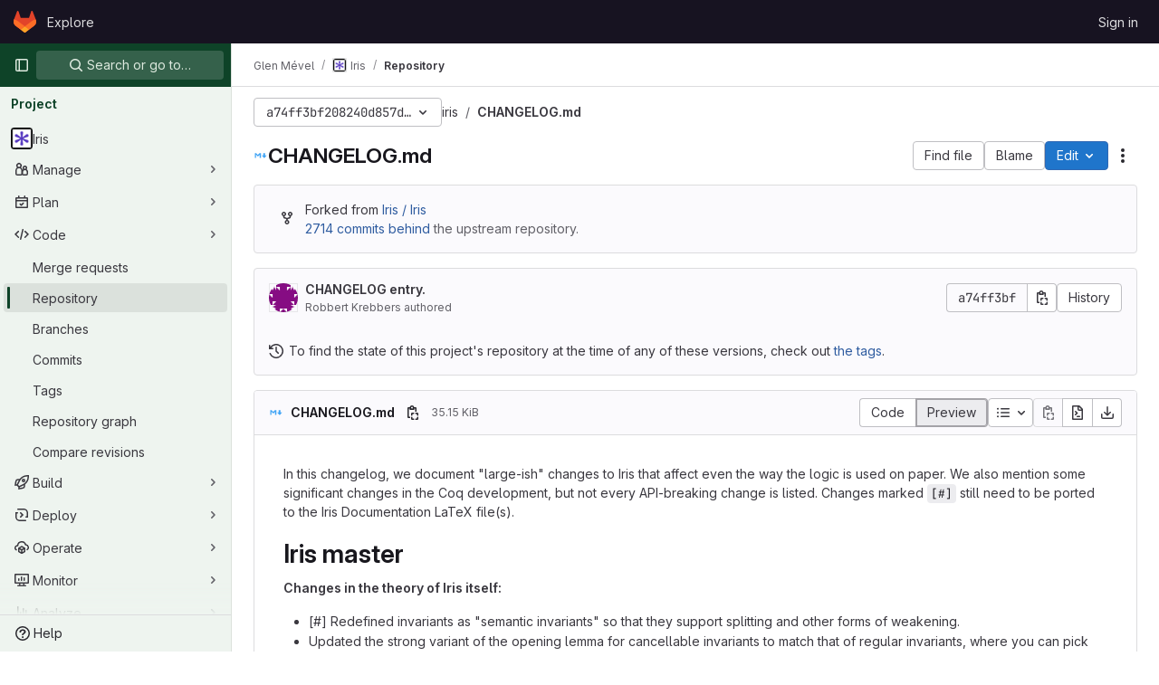

--- FILE ---
content_type: text/html; charset=utf-8
request_url: https://gitlab.rts.mpi-sws.org/gmevel/iris/-/blob/a74ff3bf208240d857da0ea37d3597043324ff6d/CHANGELOG.md
body_size: 9986
content:




<!DOCTYPE html>
<html class="gl-light ui-green with-top-bar with-header " lang="en">
<head prefix="og: http://ogp.me/ns#">
<meta charset="utf-8">
<meta content="IE=edge" http-equiv="X-UA-Compatible">
<meta content="width=device-width, initial-scale=1" name="viewport">
<title>CHANGELOG.md · a74ff3bf208240d857da0ea37d3597043324ff6d · Glen Mével / Iris · GitLab</title>
<script>
//<![CDATA[
window.gon={};gon.api_version="v4";gon.default_avatar_url="https://gitlab.mpi-sws.org/assets/no_avatar-849f9c04a3a0d0cea2424ae97b27447dc64a7dbfae83c036c45b403392f0e8ba.png";gon.max_file_size=10;gon.asset_host=null;gon.webpack_public_path="/assets/webpack/";gon.relative_url_root="";gon.user_color_mode="gl-light";gon.user_color_scheme="white";gon.markdown_surround_selection=null;gon.markdown_automatic_lists=null;gon.markdown_maintain_indentation=null;gon.math_rendering_limits_enabled=true;gon.recaptcha_api_server_url="https://www.recaptcha.net/recaptcha/api.js";gon.recaptcha_sitekey="6LeHe3UUAAAAAFdykeArmUwLAgeRJNX7xgIyoMbP";gon.gitlab_url="https://gitlab.mpi-sws.org";gon.promo_url="https://about.gitlab.com";gon.forum_url="https://forum.gitlab.com";gon.docs_url="https://docs.gitlab.com";gon.revision="01bcae1d66b";gon.feature_category="source_code_management";gon.gitlab_logo="/assets/gitlab_logo-2957169c8ef64c58616a1ac3f4fc626e8a35ce4eb3ed31bb0d873712f2a041a0.png";gon.secure=true;gon.sprite_icons="/assets/icons-1c5c64be5cac11be3138737844272d2ed9228f75fd5b699f6b060bb1c8193ec5.svg";gon.sprite_file_icons="/assets/file_icons/file_icons-88a95467170997d6a4052c781684c8250847147987090747773c1ee27c513c5f.svg";gon.emoji_sprites_css_path="/assets/emoji_sprites-bd26211944b9d072037ec97cb138f1a52cd03ef185cd38b8d1fcc963245199a1.css";gon.emoji_backend_version=4;gon.gridstack_css_path="/assets/lazy_bundles/gridstack-f42069e5c7b1542688660592b48f2cbd86e26b77030efd195d124dbd8fe64434.css";gon.test_env=false;gon.disable_animations=false;gon.suggested_label_colors={"#cc338b":"Magenta-pink","#dc143c":"Crimson","#c21e56":"Rose red","#cd5b45":"Dark coral","#ed9121":"Carrot orange","#eee600":"Titanium yellow","#009966":"Green-cyan","#8fbc8f":"Dark sea green","#6699cc":"Blue-gray","#e6e6fa":"Lavender","#9400d3":"Dark violet","#330066":"Deep violet","#36454f":"Charcoal grey","#808080":"Gray"};gon.first_day_of_week=1;gon.time_display_relative=true;gon.time_display_format=0;gon.ee=false;gon.jh=false;gon.dot_com=false;gon.uf_error_prefix="UF";gon.pat_prefix="";gon.keyboard_shortcuts_enabled=true;gon.diagramsnet_url="https://embed.diagrams.net";gon.features={"uiForOrganizations":false,"organizationSwitching":false,"findAndReplace":false,"removeMonitorMetrics":true,"workItemViewForIssues":true,"mergeRequestDashboard":true,"newProjectCreationForm":false,"workItemsClientSideBoards":false,"glqlWorkItems":false,"inlineBlame":false,"filterBlobPath":true,"directoryCodeDropdownUpdates":false,"repositoryFileTreeBrowser":false};
//]]>
</script>


<script>
//<![CDATA[
var gl = window.gl || {};
gl.startup_calls = {"/gmevel/iris/-/blob/a74ff3bf208240d857da0ea37d3597043324ff6d/CHANGELOG.md?format=json\u0026viewer=rich":{},"":{}};
gl.startup_graphql_calls = [{"query":"query getBlobInfo(\n  $projectPath: ID!\n  $filePath: [String!]!\n  $ref: String!\n  $refType: RefType\n  $shouldFetchRawText: Boolean!\n) {\n  project(fullPath: $projectPath) {\n    __typename\n    id\n    repository {\n      __typename\n      empty\n      blobs(paths: $filePath, ref: $ref, refType: $refType) {\n        __typename\n        nodes {\n          __typename\n          id\n          webPath\n          name\n          size\n          rawSize\n          rawTextBlob @include(if: $shouldFetchRawText)\n          fileType\n          language\n          path\n          blamePath\n          editBlobPath\n          gitpodBlobUrl\n          ideEditPath\n          forkAndEditPath\n          ideForkAndEditPath\n          codeNavigationPath\n          projectBlobPathRoot\n          forkAndViewPath\n          environmentFormattedExternalUrl\n          environmentExternalUrlForRouteMap\n          canModifyBlob\n          canModifyBlobWithWebIde\n          canCurrentUserPushToBranch\n          archived\n          storedExternally\n          externalStorage\n          externalStorageUrl\n          rawPath\n          replacePath\n          pipelineEditorPath\n          simpleViewer {\n            fileType\n            tooLarge\n            type\n            renderError\n          }\n          richViewer {\n            fileType\n            tooLarge\n            type\n            renderError\n          }\n        }\n      }\n    }\n  }\n}\n","variables":{"projectPath":"gmevel/iris","ref":"a74ff3bf208240d857da0ea37d3597043324ff6d","refType":null,"filePath":"CHANGELOG.md","shouldFetchRawText":false}}];

if (gl.startup_calls && window.fetch) {
  Object.keys(gl.startup_calls).forEach(apiCall => {
   gl.startup_calls[apiCall] = {
      fetchCall: fetch(apiCall, {
        // Emulate XHR for Rails AJAX request checks
        headers: {
          'X-Requested-With': 'XMLHttpRequest'
        },
        // fetch won’t send cookies in older browsers, unless you set the credentials init option.
        // We set to `same-origin` which is default value in modern browsers.
        // See https://github.com/whatwg/fetch/pull/585 for more information.
        credentials: 'same-origin'
      })
    };
  });
}
if (gl.startup_graphql_calls && window.fetch) {
  const headers = {"X-CSRF-Token":"0lPPDvdzMmXDM7EAOjzprHyNXc-7Y5744-FXgpJJGRYnZEZCd_cwO5vlI86XbP-FYYPP19XArF4GZh84q8nq0w","x-gitlab-feature-category":"source_code_management"};
  const url = `https://gitlab.rts.mpi-sws.org/api/graphql`

  const opts = {
    method: "POST",
    headers: {
      "Content-Type": "application/json",
      ...headers,
    }
  };

  gl.startup_graphql_calls = gl.startup_graphql_calls.map(call => ({
    ...call,
    fetchCall: fetch(url, {
      ...opts,
      credentials: 'same-origin',
      body: JSON.stringify(call)
    })
  }))
}


//]]>
</script>

<link rel="prefetch" href="/assets/webpack/monaco.0d7ca137.chunk.js">

<link rel="stylesheet" href="/assets/application-b130d8c04fb4a821fdf7681d06c912d3533eab58b969495783f3ede8530afd04.css" />
<link rel="stylesheet" href="/assets/page_bundles/tree-cf421adb867c351dcc3f02283fdc1d13b0145061f220fc150f7ca8a30712dea4.css" /><link rel="stylesheet" href="/assets/page_bundles/projects-16edafda8e98e20efce434e9cfbdade2d3a8fe5985cde756e285ae83598314d7.css" /><link rel="stylesheet" href="/assets/page_bundles/commit_description-1e2cba4dda3c7b30dd84924809020c569f1308dea51520fe1dd5d4ce31403195.css" /><link rel="stylesheet" href="/assets/page_bundles/work_items-e215c820c2fcf217c48993a02970cc9b73615b383b1759ea74d18973181a4120.css" /><link rel="stylesheet" href="/assets/page_bundles/notes_shared-a4a075916eb03f69149eba8eaf8b8060cdc5a133c37fa9d2aa61ea06604e1104.css" />
<link rel="stylesheet" href="/assets/application_utilities-f77f86f78d4146d4c2c821bc481cee77b897df284886ad189d8dcb1234cb9651.css" />
<link rel="stylesheet" href="/assets/tailwind-b3cbe9cf8a81f94dd1c4c15ae143355d3920092373b785443986f591e4f41685.css" />


<link rel="stylesheet" href="/assets/fonts-fae5d3f79948bd85f18b6513a025f863b19636e85b09a1492907eb4b1bb0557b.css" />
<link rel="stylesheet" href="/assets/highlight/themes/white-7e9780941c55edee1d48480ca33f24b1c095e16e92a50641984a6aad5dba580d.css" />

<script src="/assets/webpack/runtime.8532f57e.bundle.js" defer="defer"></script>
<script src="/assets/webpack/main.9f0e7571.chunk.js" defer="defer"></script>
<script src="/assets/webpack/tracker.1a730f78.chunk.js" defer="defer"></script>
<script>
//<![CDATA[
window.snowplowOptions = {"namespace":"gl","hostname":"gitlab.mpi-sws.org:443","postPath":"/-/collect_events","forceSecureTracker":true,"appId":"gitlab_sm"}

gl = window.gl || {};
gl.snowplowStandardContext = {"schema":"iglu:com.gitlab/gitlab_standard/jsonschema/1-1-7","data":{"environment":"self-managed","source":"gitlab-rails","correlation_id":"01KFETCXZYAFZVYYQECN5KA344","plan":"free","extra":{},"user_id":null,"global_user_id":null,"user_type":null,"is_gitlab_team_member":null,"namespace_id":724,"ultimate_parent_namespace_id":724,"project_id":2311,"feature_enabled_by_namespace_ids":null,"realm":null,"instance_id":null,"unique_instance_id":"c9fbd1b5-2e23-5a6f-a454-031d304edfef","host_name":"gitlab.mpi-sws.org","instance_version":"18.2.8","context_generated_at":"2026-01-20T23:03:53.217Z"}}
gl.snowplowPseudonymizedPageUrl = "https://gitlab.mpi-sws.org/namespace724/project2311/-/blob/:repository_path";
gl.maskedDefaultReferrerUrl = null;
gl.ga4MeasurementId = 'G-ENFH3X7M5Y';
gl.duoEvents = [];
gl.onlySendDuoEvents = true;


//]]>
</script>
<link rel="preload" href="/assets/application_utilities-f77f86f78d4146d4c2c821bc481cee77b897df284886ad189d8dcb1234cb9651.css" as="style" type="text/css">
<link rel="preload" href="/assets/application-b130d8c04fb4a821fdf7681d06c912d3533eab58b969495783f3ede8530afd04.css" as="style" type="text/css">
<link rel="preload" href="/assets/highlight/themes/white-7e9780941c55edee1d48480ca33f24b1c095e16e92a50641984a6aad5dba580d.css" as="style" type="text/css">




<script src="/assets/webpack/commons-pages.groups.new-pages.import.gitlab_projects.new-pages.import.manifest.new-pages.projects.n-44c6c18e.6104fdcb.chunk.js" defer="defer"></script>
<script src="/assets/webpack/commons-pages.search.show-super_sidebar.7865f6cb.chunk.js" defer="defer"></script>
<script src="/assets/webpack/super_sidebar.eaaac00f.chunk.js" defer="defer"></script>
<script src="/assets/webpack/commons-pages.projects-pages.projects.activity-pages.projects.alert_management.details-pages.project-f24f3db4.8dca54d9.chunk.js" defer="defer"></script>
<script src="/assets/webpack/4.62d4b534.chunk.js" defer="defer"></script>
<script src="/assets/webpack/5.91f6f373.chunk.js" defer="defer"></script>
<script src="/assets/webpack/commons-pages.groups.packages-pages.groups.registry.repositories-pages.projects.blob.show-pages.proj-5dce5667.e196fd51.chunk.js" defer="defer"></script>
<script src="/assets/webpack/commons-pages.projects.blob.show-pages.projects.branches.new-pages.projects.commits.show-pages.proje-81161c0b.7f9b796a.chunk.js" defer="defer"></script>
<script src="/assets/webpack/31.5e433cb5.chunk.js" defer="defer"></script>
<script src="/assets/webpack/commons-pages.import.bitbucket_server.new-pages.import.gitea.new-pages.import.gitlab_projects.new-pa-55ede53c.2dc0ccc5.chunk.js" defer="defer"></script>
<script src="/assets/webpack/commons-pages.projects.blob.show-pages.projects.show-pages.projects.snippets.edit-pages.projects.sni-42df7d4c.f6216659.chunk.js" defer="defer"></script>
<script src="/assets/webpack/commons-pages.projects.blob.show-pages.projects.show-pages.projects.snippets.show-pages.projects.tre-c684fcf6.0eac78b6.chunk.js" defer="defer"></script>
<script src="/assets/webpack/commons-pages.projects.blob.edit-pages.projects.blob.new-pages.projects.blob.show-pages.projects.sho-ec79e51c.3c9b5174.chunk.js" defer="defer"></script>
<script src="/assets/webpack/commons-pages.groups.show-pages.projects.blob.show-pages.projects.show-pages.projects.tree.show.a2488601.chunk.js" defer="defer"></script>
<script src="/assets/webpack/commons-pages.projects.blob.show-pages.projects.show-pages.projects.tree.show-pages.search.show.24d2165a.chunk.js" defer="defer"></script>
<script src="/assets/webpack/commons-pages.projects.blob.show-pages.projects.show-pages.projects.tree.show.82e39b66.chunk.js" defer="defer"></script>
<script src="/assets/webpack/commons-pages.projects.blob.show-pages.projects.tree.show.749ae744.chunk.js" defer="defer"></script>
<script src="/assets/webpack/commons-pages.projects.blob.show-pages.projects.commit.show.42e25d24.chunk.js" defer="defer"></script>
<script src="/assets/webpack/pages.projects.blob.show.a461468a.chunk.js" defer="defer"></script>

<meta content="object" property="og:type">
<meta content="GitLab" property="og:site_name">
<meta content="CHANGELOG.md · a74ff3bf208240d857da0ea37d3597043324ff6d · Glen Mével / Iris · GitLab" property="og:title">
<meta content="The Coq development for Iris. [project website] [coqdoc]" property="og:description">
<meta content="https://gitlab.mpi-sws.org/uploads/-/system/project/avatar/2311/iris.png" property="og:image">
<meta content="64" property="og:image:width">
<meta content="64" property="og:image:height">
<meta content="https://gitlab.rts.mpi-sws.org/gmevel/iris/-/blob/a74ff3bf208240d857da0ea37d3597043324ff6d/CHANGELOG.md" property="og:url">
<meta content="summary" property="twitter:card">
<meta content="CHANGELOG.md · a74ff3bf208240d857da0ea37d3597043324ff6d · Glen Mével / Iris · GitLab" property="twitter:title">
<meta content="The Coq development for Iris. [project website] [coqdoc]" property="twitter:description">
<meta content="https://gitlab.mpi-sws.org/uploads/-/system/project/avatar/2311/iris.png" property="twitter:image">

<meta name="csrf-param" content="authenticity_token" />
<meta name="csrf-token" content="gXCoeQxyYo5wd04NZwKhJIW0g5tNlfLU8Ltm8queFOh0RyE1jPZg0Cih3MPKUrcNmLoRgyM2wHIVPC5Ikh7nLQ" />
<meta name="csp-nonce" />
<meta name="action-cable-url" content="/-/cable" />
<link href="/-/manifest.json" rel="manifest">
<link rel="icon" type="image/png" href="/assets/favicon-72a2cad5025aa931d6ea56c3201d1f18e68a8cd39788c7c80d5b2b82aa5143ef.png" id="favicon" data-original-href="/assets/favicon-72a2cad5025aa931d6ea56c3201d1f18e68a8cd39788c7c80d5b2b82aa5143ef.png" />
<link rel="apple-touch-icon" type="image/x-icon" href="/assets/apple-touch-icon-b049d4bc0dd9626f31db825d61880737befc7835982586d015bded10b4435460.png" />
<link href="/search/opensearch.xml" rel="search" title="Search GitLab" type="application/opensearchdescription+xml">




<meta content="The Coq development for Iris. [project website] [coqdoc]" name="description">
<meta content="#0e4328" name="theme-color">
</head>

<body class="tab-width-8 gl-browser-chrome gl-platform-mac body-fixed-scrollbar" data-namespace-id="724" data-page="projects:blob:show" data-page-type-id="a74ff3bf208240d857da0ea37d3597043324ff6d/CHANGELOG.md" data-project="iris" data-project-full-path="gmevel/iris" data-project-id="2311">
<div id="js-tooltips-container"></div>
<div id="js-drawer-container"></div>

<script>
//<![CDATA[
gl = window.gl || {};
gl.client = {"isChrome":true,"isMac":true};


//]]>
</script>


<header class="header-logged-out" data-testid="navbar">
<a class="gl-sr-only gl-accessibility" href="#content-body">Skip to content</a>
<div class="container-fluid">
<nav aria-label="Explore GitLab" class="header-logged-out-nav gl-flex gl-gap-3 gl-justify-between">
<div class="gl-flex gl-items-center gl-gap-1">
<span class="gl-sr-only">GitLab</span>
<a title="Homepage" id="logo" class="header-logged-out-logo has-tooltip" aria-label="Homepage" data-track-label="main_navigation" data-track-action="click_gitlab_logo_link" data-track-property="navigation_top" href="/"><svg aria-hidden="true" role="img" class="tanuki-logo" width="25" height="24" viewBox="0 0 25 24" fill="none" xmlns="http://www.w3.org/2000/svg">
  <path class="tanuki-shape tanuki" d="m24.507 9.5-.034-.09L21.082.562a.896.896 0 0 0-1.694.091l-2.29 7.01H7.825L5.535.653a.898.898 0 0 0-1.694-.09L.451 9.411.416 9.5a6.297 6.297 0 0 0 2.09 7.278l.012.01.03.022 5.16 3.867 2.56 1.935 1.554 1.176a1.051 1.051 0 0 0 1.268 0l1.555-1.176 2.56-1.935 5.197-3.89.014-.01A6.297 6.297 0 0 0 24.507 9.5Z"
        fill="#E24329"/>
  <path class="tanuki-shape right-cheek" d="m24.507 9.5-.034-.09a11.44 11.44 0 0 0-4.56 2.051l-7.447 5.632 4.742 3.584 5.197-3.89.014-.01A6.297 6.297 0 0 0 24.507 9.5Z"
        fill="#FC6D26"/>
  <path class="tanuki-shape chin" d="m7.707 20.677 2.56 1.935 1.555 1.176a1.051 1.051 0 0 0 1.268 0l1.555-1.176 2.56-1.935-4.743-3.584-4.755 3.584Z"
        fill="#FCA326"/>
  <path class="tanuki-shape left-cheek" d="M5.01 11.461a11.43 11.43 0 0 0-4.56-2.05L.416 9.5a6.297 6.297 0 0 0 2.09 7.278l.012.01.03.022 5.16 3.867 4.745-3.584-7.444-5.632Z"
        fill="#FC6D26"/>
</svg>

</a></div>
<ul class="gl-list-none gl-p-0 gl-m-0 gl-flex gl-gap-3 gl-items-center gl-grow">
<li class="header-logged-out-nav-item">
<a class="" href="/explore">Explore</a>
</li>
</ul>
<ul class="gl-list-none gl-p-0 gl-m-0 gl-flex gl-gap-3 gl-items-center gl-justify-end">
<li class="header-logged-out-nav-item">
<a href="/users/sign_in?redirect_to_referer=yes">Sign in</a>
</li>
</ul>
</nav>
</div>
</header>

<div class="layout-page page-with-super-sidebar">
<aside class="js-super-sidebar super-sidebar super-sidebar-loading" data-command-palette="{&quot;project_files_url&quot;:&quot;/gmevel/iris/-/files/a74ff3bf208240d857da0ea37d3597043324ff6d?format=json&quot;,&quot;project_blob_url&quot;:&quot;/gmevel/iris/-/blob/a74ff3bf208240d857da0ea37d3597043324ff6d&quot;}" data-force-desktop-expanded-sidebar="" data-is-saas="false" data-root-path="/" data-sidebar="{&quot;is_logged_in&quot;:false,&quot;compare_plans_url&quot;:&quot;https://about.gitlab.com/pricing&quot;,&quot;context_switcher_links&quot;:[{&quot;title&quot;:&quot;Explore&quot;,&quot;link&quot;:&quot;/explore&quot;,&quot;icon&quot;:&quot;compass&quot;}],&quot;current_menu_items&quot;:[{&quot;id&quot;:&quot;project_overview&quot;,&quot;title&quot;:&quot;Iris&quot;,&quot;avatar&quot;:&quot;/uploads/-/system/project/avatar/2311/iris.png&quot;,&quot;entity_id&quot;:2311,&quot;link&quot;:&quot;/gmevel/iris&quot;,&quot;link_classes&quot;:&quot;shortcuts-project&quot;,&quot;is_active&quot;:false},{&quot;id&quot;:&quot;manage_menu&quot;,&quot;title&quot;:&quot;Manage&quot;,&quot;icon&quot;:&quot;users&quot;,&quot;avatar_shape&quot;:&quot;rect&quot;,&quot;link&quot;:&quot;/gmevel/iris/activity&quot;,&quot;is_active&quot;:false,&quot;items&quot;:[{&quot;id&quot;:&quot;activity&quot;,&quot;title&quot;:&quot;Activity&quot;,&quot;link&quot;:&quot;/gmevel/iris/activity&quot;,&quot;link_classes&quot;:&quot;shortcuts-project-activity&quot;,&quot;is_active&quot;:false},{&quot;id&quot;:&quot;members&quot;,&quot;title&quot;:&quot;Members&quot;,&quot;link&quot;:&quot;/gmevel/iris/-/project_members&quot;,&quot;is_active&quot;:false},{&quot;id&quot;:&quot;labels&quot;,&quot;title&quot;:&quot;Labels&quot;,&quot;link&quot;:&quot;/gmevel/iris/-/labels&quot;,&quot;is_active&quot;:false}],&quot;separated&quot;:false},{&quot;id&quot;:&quot;plan_menu&quot;,&quot;title&quot;:&quot;Plan&quot;,&quot;icon&quot;:&quot;planning&quot;,&quot;avatar_shape&quot;:&quot;rect&quot;,&quot;link&quot;:&quot;/gmevel/iris/-/issues&quot;,&quot;is_active&quot;:false,&quot;items&quot;:[{&quot;id&quot;:&quot;project_issue_list&quot;,&quot;title&quot;:&quot;Issues&quot;,&quot;link&quot;:&quot;/gmevel/iris/-/issues&quot;,&quot;link_classes&quot;:&quot;shortcuts-issues has-sub-items&quot;,&quot;pill_count_field&quot;:&quot;openIssuesCount&quot;,&quot;pill_count_dynamic&quot;:false,&quot;is_active&quot;:false},{&quot;id&quot;:&quot;boards&quot;,&quot;title&quot;:&quot;Issue boards&quot;,&quot;link&quot;:&quot;/gmevel/iris/-/boards&quot;,&quot;link_classes&quot;:&quot;shortcuts-issue-boards&quot;,&quot;is_active&quot;:false},{&quot;id&quot;:&quot;milestones&quot;,&quot;title&quot;:&quot;Milestones&quot;,&quot;link&quot;:&quot;/gmevel/iris/-/milestones&quot;,&quot;is_active&quot;:false},{&quot;id&quot;:&quot;project_wiki&quot;,&quot;title&quot;:&quot;Wiki&quot;,&quot;link&quot;:&quot;/gmevel/iris/-/wikis/home&quot;,&quot;link_classes&quot;:&quot;shortcuts-wiki&quot;,&quot;is_active&quot;:false}],&quot;separated&quot;:false},{&quot;id&quot;:&quot;code_menu&quot;,&quot;title&quot;:&quot;Code&quot;,&quot;icon&quot;:&quot;code&quot;,&quot;avatar_shape&quot;:&quot;rect&quot;,&quot;link&quot;:&quot;/gmevel/iris/-/merge_requests&quot;,&quot;is_active&quot;:true,&quot;items&quot;:[{&quot;id&quot;:&quot;project_merge_request_list&quot;,&quot;title&quot;:&quot;Merge requests&quot;,&quot;link&quot;:&quot;/gmevel/iris/-/merge_requests&quot;,&quot;link_classes&quot;:&quot;shortcuts-merge_requests&quot;,&quot;pill_count_field&quot;:&quot;openMergeRequestsCount&quot;,&quot;pill_count_dynamic&quot;:false,&quot;is_active&quot;:false},{&quot;id&quot;:&quot;files&quot;,&quot;title&quot;:&quot;Repository&quot;,&quot;link&quot;:&quot;/gmevel/iris/-/tree/a74ff3bf208240d857da0ea37d3597043324ff6d&quot;,&quot;link_classes&quot;:&quot;shortcuts-tree&quot;,&quot;is_active&quot;:true},{&quot;id&quot;:&quot;branches&quot;,&quot;title&quot;:&quot;Branches&quot;,&quot;link&quot;:&quot;/gmevel/iris/-/branches&quot;,&quot;is_active&quot;:false},{&quot;id&quot;:&quot;commits&quot;,&quot;title&quot;:&quot;Commits&quot;,&quot;link&quot;:&quot;/gmevel/iris/-/commits/a74ff3bf208240d857da0ea37d3597043324ff6d&quot;,&quot;link_classes&quot;:&quot;shortcuts-commits&quot;,&quot;is_active&quot;:false},{&quot;id&quot;:&quot;tags&quot;,&quot;title&quot;:&quot;Tags&quot;,&quot;link&quot;:&quot;/gmevel/iris/-/tags&quot;,&quot;is_active&quot;:false},{&quot;id&quot;:&quot;graphs&quot;,&quot;title&quot;:&quot;Repository graph&quot;,&quot;link&quot;:&quot;/gmevel/iris/-/network/a74ff3bf208240d857da0ea37d3597043324ff6d&quot;,&quot;link_classes&quot;:&quot;shortcuts-network&quot;,&quot;is_active&quot;:false},{&quot;id&quot;:&quot;compare&quot;,&quot;title&quot;:&quot;Compare revisions&quot;,&quot;link&quot;:&quot;/gmevel/iris/-/compare?from=master\u0026to=a74ff3bf208240d857da0ea37d3597043324ff6d&quot;,&quot;is_active&quot;:false}],&quot;separated&quot;:false},{&quot;id&quot;:&quot;build_menu&quot;,&quot;title&quot;:&quot;Build&quot;,&quot;icon&quot;:&quot;rocket&quot;,&quot;avatar_shape&quot;:&quot;rect&quot;,&quot;link&quot;:&quot;/gmevel/iris/-/pipelines&quot;,&quot;is_active&quot;:false,&quot;items&quot;:[{&quot;id&quot;:&quot;pipelines&quot;,&quot;title&quot;:&quot;Pipelines&quot;,&quot;link&quot;:&quot;/gmevel/iris/-/pipelines&quot;,&quot;link_classes&quot;:&quot;shortcuts-pipelines&quot;,&quot;is_active&quot;:false},{&quot;id&quot;:&quot;jobs&quot;,&quot;title&quot;:&quot;Jobs&quot;,&quot;link&quot;:&quot;/gmevel/iris/-/jobs&quot;,&quot;link_classes&quot;:&quot;shortcuts-builds&quot;,&quot;is_active&quot;:false},{&quot;id&quot;:&quot;pipeline_schedules&quot;,&quot;title&quot;:&quot;Pipeline schedules&quot;,&quot;link&quot;:&quot;/gmevel/iris/-/pipeline_schedules&quot;,&quot;link_classes&quot;:&quot;shortcuts-builds&quot;,&quot;is_active&quot;:false},{&quot;id&quot;:&quot;artifacts&quot;,&quot;title&quot;:&quot;Artifacts&quot;,&quot;link&quot;:&quot;/gmevel/iris/-/artifacts&quot;,&quot;link_classes&quot;:&quot;shortcuts-builds&quot;,&quot;is_active&quot;:false}],&quot;separated&quot;:false},{&quot;id&quot;:&quot;deploy_menu&quot;,&quot;title&quot;:&quot;Deploy&quot;,&quot;icon&quot;:&quot;deployments&quot;,&quot;avatar_shape&quot;:&quot;rect&quot;,&quot;link&quot;:&quot;/gmevel/iris/-/releases&quot;,&quot;is_active&quot;:false,&quot;items&quot;:[{&quot;id&quot;:&quot;releases&quot;,&quot;title&quot;:&quot;Releases&quot;,&quot;link&quot;:&quot;/gmevel/iris/-/releases&quot;,&quot;link_classes&quot;:&quot;shortcuts-deployments-releases&quot;,&quot;is_active&quot;:false},{&quot;id&quot;:&quot;packages_registry&quot;,&quot;title&quot;:&quot;Package registry&quot;,&quot;link&quot;:&quot;/gmevel/iris/-/packages&quot;,&quot;link_classes&quot;:&quot;shortcuts-container-registry&quot;,&quot;is_active&quot;:false},{&quot;id&quot;:&quot;model_registry&quot;,&quot;title&quot;:&quot;Model registry&quot;,&quot;link&quot;:&quot;/gmevel/iris/-/ml/models&quot;,&quot;is_active&quot;:false}],&quot;separated&quot;:false},{&quot;id&quot;:&quot;operations_menu&quot;,&quot;title&quot;:&quot;Operate&quot;,&quot;icon&quot;:&quot;cloud-pod&quot;,&quot;avatar_shape&quot;:&quot;rect&quot;,&quot;link&quot;:&quot;/gmevel/iris/-/environments&quot;,&quot;is_active&quot;:false,&quot;items&quot;:[{&quot;id&quot;:&quot;environments&quot;,&quot;title&quot;:&quot;Environments&quot;,&quot;link&quot;:&quot;/gmevel/iris/-/environments&quot;,&quot;link_classes&quot;:&quot;shortcuts-environments&quot;,&quot;is_active&quot;:false},{&quot;id&quot;:&quot;infrastructure_registry&quot;,&quot;title&quot;:&quot;Terraform modules&quot;,&quot;link&quot;:&quot;/gmevel/iris/-/terraform_module_registry&quot;,&quot;is_active&quot;:false}],&quot;separated&quot;:false},{&quot;id&quot;:&quot;monitor_menu&quot;,&quot;title&quot;:&quot;Monitor&quot;,&quot;icon&quot;:&quot;monitor&quot;,&quot;avatar_shape&quot;:&quot;rect&quot;,&quot;link&quot;:&quot;/gmevel/iris/-/incidents&quot;,&quot;is_active&quot;:false,&quot;items&quot;:[{&quot;id&quot;:&quot;incidents&quot;,&quot;title&quot;:&quot;Incidents&quot;,&quot;link&quot;:&quot;/gmevel/iris/-/incidents&quot;,&quot;is_active&quot;:false},{&quot;id&quot;:&quot;service_desk&quot;,&quot;title&quot;:&quot;Service Desk&quot;,&quot;link&quot;:&quot;/gmevel/iris/-/issues/service_desk&quot;,&quot;is_active&quot;:false}],&quot;separated&quot;:false},{&quot;id&quot;:&quot;analyze_menu&quot;,&quot;title&quot;:&quot;Analyze&quot;,&quot;icon&quot;:&quot;chart&quot;,&quot;avatar_shape&quot;:&quot;rect&quot;,&quot;link&quot;:&quot;/gmevel/iris/-/value_stream_analytics&quot;,&quot;is_active&quot;:false,&quot;items&quot;:[{&quot;id&quot;:&quot;cycle_analytics&quot;,&quot;title&quot;:&quot;Value stream analytics&quot;,&quot;link&quot;:&quot;/gmevel/iris/-/value_stream_analytics&quot;,&quot;link_classes&quot;:&quot;shortcuts-project-cycle-analytics&quot;,&quot;is_active&quot;:false},{&quot;id&quot;:&quot;contributors&quot;,&quot;title&quot;:&quot;Contributor analytics&quot;,&quot;link&quot;:&quot;/gmevel/iris/-/graphs/a74ff3bf208240d857da0ea37d3597043324ff6d&quot;,&quot;is_active&quot;:false},{&quot;id&quot;:&quot;ci_cd_analytics&quot;,&quot;title&quot;:&quot;CI/CD analytics&quot;,&quot;link&quot;:&quot;/gmevel/iris/-/pipelines/charts&quot;,&quot;is_active&quot;:false},{&quot;id&quot;:&quot;repository_analytics&quot;,&quot;title&quot;:&quot;Repository analytics&quot;,&quot;link&quot;:&quot;/gmevel/iris/-/graphs/a74ff3bf208240d857da0ea37d3597043324ff6d/charts&quot;,&quot;link_classes&quot;:&quot;shortcuts-repository-charts&quot;,&quot;is_active&quot;:false},{&quot;id&quot;:&quot;model_experiments&quot;,&quot;title&quot;:&quot;Model experiments&quot;,&quot;link&quot;:&quot;/gmevel/iris/-/ml/experiments&quot;,&quot;is_active&quot;:false}],&quot;separated&quot;:false}],&quot;current_context_header&quot;:&quot;Project&quot;,&quot;support_path&quot;:&quot;https://about.gitlab.com/get-help/&quot;,&quot;docs_path&quot;:&quot;/help/docs&quot;,&quot;display_whats_new&quot;:false,&quot;show_version_check&quot;:null,&quot;search&quot;:{&quot;search_path&quot;:&quot;/search&quot;,&quot;issues_path&quot;:&quot;/dashboard/issues&quot;,&quot;mr_path&quot;:&quot;/dashboard/merge_requests&quot;,&quot;autocomplete_path&quot;:&quot;/search/autocomplete&quot;,&quot;settings_path&quot;:&quot;/search/settings&quot;,&quot;search_context&quot;:{&quot;project&quot;:{&quot;id&quot;:2311,&quot;name&quot;:&quot;Iris&quot;},&quot;project_metadata&quot;:{&quot;mr_path&quot;:&quot;/gmevel/iris/-/merge_requests&quot;,&quot;issues_path&quot;:&quot;/gmevel/iris/-/issues&quot;},&quot;code_search&quot;:true,&quot;ref&quot;:&quot;a74ff3bf208240d857da0ea37d3597043324ff6d&quot;,&quot;scope&quot;:null,&quot;for_snippets&quot;:null}},&quot;panel_type&quot;:&quot;project&quot;,&quot;shortcut_links&quot;:[{&quot;title&quot;:&quot;Snippets&quot;,&quot;href&quot;:&quot;/explore/snippets&quot;,&quot;css_class&quot;:&quot;dashboard-shortcuts-snippets&quot;},{&quot;title&quot;:&quot;Groups&quot;,&quot;href&quot;:&quot;/explore/groups&quot;,&quot;css_class&quot;:&quot;dashboard-shortcuts-groups&quot;},{&quot;title&quot;:&quot;Projects&quot;,&quot;href&quot;:&quot;/explore/projects/starred&quot;,&quot;css_class&quot;:&quot;dashboard-shortcuts-projects&quot;}],&quot;terms&quot;:&quot;/-/users/terms&quot;}"></aside>


<div class="content-wrapper">
<div class="broadcast-wrapper">



</div>
<div class="alert-wrapper alert-wrapper-top-space gl-flex gl-flex-col gl-gap-3 container-fluid container-limited">


























</div>
<div class="top-bar-fixed container-fluid" data-testid="top-bar">
<div class="top-bar-container gl-flex gl-items-center gl-gap-2">
<div class="gl-grow gl-basis-0 gl-flex gl-items-center gl-justify-start gl-gap-3">
<button class="gl-button btn btn-icon btn-md btn-default btn-default-tertiary js-super-sidebar-toggle-expand super-sidebar-toggle -gl-ml-3" aria-controls="super-sidebar" aria-expanded="false" aria-label="Primary navigation sidebar" type="button"><svg class="s16 gl-icon gl-button-icon " data-testid="sidebar-icon"><use href="/assets/icons-1c5c64be5cac11be3138737844272d2ed9228f75fd5b699f6b060bb1c8193ec5.svg#sidebar"></use></svg>

</button>
<script type="application/ld+json">
{"@context":"https://schema.org","@type":"BreadcrumbList","itemListElement":[{"@type":"ListItem","position":1,"name":"Glen Mével","item":"https://gitlab.rts.mpi-sws.org/gmevel"},{"@type":"ListItem","position":2,"name":"Iris","item":"https://gitlab.rts.mpi-sws.org/gmevel/iris"},{"@type":"ListItem","position":3,"name":"Repository","item":"https://gitlab.rts.mpi-sws.org/gmevel/iris/-/blob/a74ff3bf208240d857da0ea37d3597043324ff6d/CHANGELOG.md"}]}


</script>
<div data-testid="breadcrumb-links" id="js-vue-page-breadcrumbs-wrapper">
<div data-breadcrumbs-json="[{&quot;text&quot;:&quot;Glen Mével&quot;,&quot;href&quot;:&quot;/gmevel&quot;,&quot;avatarPath&quot;:null},{&quot;text&quot;:&quot;Iris&quot;,&quot;href&quot;:&quot;/gmevel/iris&quot;,&quot;avatarPath&quot;:&quot;/uploads/-/system/project/avatar/2311/iris.png&quot;},{&quot;text&quot;:&quot;Repository&quot;,&quot;href&quot;:&quot;/gmevel/iris/-/blob/a74ff3bf208240d857da0ea37d3597043324ff6d/CHANGELOG.md&quot;,&quot;avatarPath&quot;:null}]" id="js-vue-page-breadcrumbs"></div>
<div id="js-injected-page-breadcrumbs"></div>
<div id="js-page-breadcrumbs-extra"></div>
</div>


</div>
</div>
</div>

<div class="container-fluid container-limited project-highlight-puc">
<main class="content" id="content-body" itemscope itemtype="http://schema.org/SoftwareSourceCode">
<div class="flash-container flash-container-page sticky" data-testid="flash-container">
<div id="js-global-alerts"></div>
</div>






<div class="js-signature-container" data-signatures-path="/gmevel/iris/-/commits/a74ff3bf208240d857da0ea37d3597043324ff6d/signatures?limit=1"></div>

<div class="tree-holder gl-pt-4" id="tree-holder">
<div data-blob-path="CHANGELOG.md" data-breadcrumbs-can-collaborate="false" data-breadcrumbs-can-edit-tree="false" data-breadcrumbs-can-push-code="false" data-breadcrumbs-can-push-to-branch="false" data-breadcrumbs-new-blob-path="/gmevel/iris/-/new/a74ff3bf208240d857da0ea37d3597043324ff6d" data-breadcrumbs-new-branch-path="/gmevel/iris/-/branches/new" data-breadcrumbs-new-dir-path="/gmevel/iris/-/create_dir/a74ff3bf208240d857da0ea37d3597043324ff6d" data-breadcrumbs-new-tag-path="/gmevel/iris/-/tags/new" data-breadcrumbs-upload-path="/gmevel/iris/-/create/a74ff3bf208240d857da0ea37d3597043324ff6d" data-escaped-ref="a74ff3bf208240d857da0ea37d3597043324ff6d" data-history-link="/gmevel/iris/-/commits/a74ff3bf208240d857da0ea37d3597043324ff6d" data-project-id="2311" data-project-path="gmevel/iris" data-project-root-path="/gmevel/iris" data-project-short-path="iris" data-ref="a74ff3bf208240d857da0ea37d3597043324ff6d" data-ref-type="" data-root-ref="master" id="js-repository-blob-header-app"></div>
<div data-ahead-compare-path="/gmevel/iris/-/compare/master...a74ff3bf208240d857da0ea37d3597043324ff6d?from_project_id=118" data-behind-compare-path="/iris/iris/-/compare/a74ff3bf208240d857da0ea37d3597043324ff6d...master?from_project_id=2311" data-can-sync-branch="false" data-project-path="gmevel/iris" data-selected-branch="a74ff3bf208240d857da0ea37d3597043324ff6d" data-source-default-branch="master" data-source-name="Iris / Iris" data-source-path="/iris/iris" id="js-fork-info"></div>
<div class="info-well">
<div data-history-link="/gmevel/iris/-/commits/a74ff3bf208240d857da0ea37d3597043324ff6d" id="js-last-commit"></div>
<div class="gl-hidden sm:gl-block">
<div class="well-segment blob-auxiliary-viewer">
<div class="blob-viewer" data-path="CHANGELOG.md" data-type="auxiliary">
<svg class="s16 gl-mr-1 gl-align-text-bottom" data-testid="history-icon"><use href="/assets/icons-1c5c64be5cac11be3138737844272d2ed9228f75fd5b699f6b060bb1c8193ec5.svg#history"></use></svg>
To find the state of this project's repository at the time of any of these versions, check out <a href='/gmevel/iris/-/tags'>the tags</a>.

</div>

</div>

</div>
</div>
<div class="blob-content-holder js-per-page" data-blame-per-page="1000" id="blob-content-holder">
<div data-blob-path="CHANGELOG.md" data-can-download-code="true" data-escaped-ref="a74ff3bf208240d857da0ea37d3597043324ff6d" data-full-name="Glen Mével / Iris" data-original-branch="a74ff3bf208240d857da0ea37d3597043324ff6d" data-project-path="gmevel/iris" data-ref-type="" data-resource-id="gid://gitlab/Project/2311" data-user-id="" id="js-view-blob-app">
<div class="gl-spinner-container" role="status"><span aria-hidden class="gl-spinner gl-spinner-md gl-spinner-dark !gl-align-text-bottom"></span><span class="gl-sr-only !gl-absolute">Loading</span>
</div>
</div>
</div>

</div>
<script>
//<![CDATA[
  window.gl = window.gl || {};
  window.gl.webIDEPath = '/-/ide/project/gmevel/iris/edit/a74ff3bf208240d857da0ea37d3597043324ff6d/-/CHANGELOG.md'


//]]>
</script>
<div data-ambiguous="false" data-ref="a74ff3bf208240d857da0ea37d3597043324ff6d" id="js-ambiguous-ref-modal"></div>

</main>
</div>


</div>
</div>


<script>
//<![CDATA[
if ('loading' in HTMLImageElement.prototype) {
  document.querySelectorAll('img.lazy').forEach(img => {
    img.loading = 'lazy';
    let imgUrl = img.dataset.src;
    // Only adding width + height for avatars for now
    if (imgUrl.indexOf('/avatar/') > -1 && imgUrl.indexOf('?') === -1) {
      const targetWidth = img.getAttribute('width') || img.width;
      imgUrl += `?width=${targetWidth}`;
    }
    img.src = imgUrl;
    img.removeAttribute('data-src');
    img.classList.remove('lazy');
    img.classList.add('js-lazy-loaded');
    img.dataset.testid = 'js-lazy-loaded-content';
  });
}

//]]>
</script>
<script>
//<![CDATA[
gl = window.gl || {};
gl.experiments = {};


//]]>
</script>

</body>
</html>



--- FILE ---
content_type: text/javascript; charset=utf-8
request_url: https://gitlab.rts.mpi-sws.org/assets/webpack/commons-pages.projects.blob.show-pages.projects.branches.new-pages.projects.commits.show-pages.proje-81161c0b.7f9b796a.chunk.js
body_size: 11137
content:
(this.webpackJsonp=this.webpackJsonp||[]).push([[19],{"0a87":function(t,e,s){"use strict";s.d(e,"e",(function(){return r})),s.d(e,"h",(function(){return o})),s.d(e,"f",(function(){return a})),s.d(e,"a",(function(){return c})),s.d(e,"b",(function(){return u})),s.d(e,"j",(function(){return l})),s.d(e,"k",(function(){return d})),s.d(e,"c",(function(){return h})),s.d(e,"g",(function(){return f})),s.d(e,"l",(function(){return m})),s.d(e,"i",(function(){return p})),s.d(e,"d",(function(){return b}));var i=s("GuZl"),n=s("/lV4");const r="REF_TYPE_BRANCHES",o="REF_TYPE_TAGS",a="REF_TYPE_COMMITS",c=Object.freeze([r,o,a]),u="heads",l="tags",d="tag",h="branch",f="ref_type",m="x-total",p=i.g,b=Object.freeze({defaultLabelText:Object(n.a)("default"),dropdownHeader:Object(n.a)("Select Git revision"),searchPlaceholder:Object(n.a)("Search by Git revision"),noResultsWithQuery:Object(n.a)('No matching results for "%{query}"'),noResults:Object(n.a)("No matching results"),branchesErrorMessage:Object(n.a)("An error occurred while fetching branches. Retry the search."),tagsErrorMessage:Object(n.a)("An error occurred while fetching tags. Retry the search."),commitsErrorMessage:Object(n.a)("An error occurred while fetching commits. Retry the search."),selected:Object(n.a)("Selected"),branches:Object(n.a)("Branches"),tags:Object(n.a)("Tags"),commits:Object(n.a)("Commits"),noRefSelected:Object(n.a)("No ref selected"),totalCountLabel:Object(n.i)("TotalRefCountIndicator|1000+")})},HFsG:function(t,e,s){"use strict";s.d(e,"a",(function(){return O}));var i={};s.r(i),s.d(i,"setEnabledRefTypes",(function(){return u})),s.d(i,"setParams",(function(){return l})),s.d(i,"setUseSymbolicRefNames",(function(){return d})),s.d(i,"setProjectId",(function(){return h})),s.d(i,"setSelectedRef",(function(){return f})),s.d(i,"search",(function(){return m})),s.d(i,"searchBranches",(function(){return p})),s.d(i,"searchTags",(function(){return b})),s.d(i,"searchCommits",(function(){return v}));var n={};s.r(n),s.d(n,"isQueryPossiblyASha",(function(){return g})),s.d(n,"isLoading",(function(){return y}));var r=s("ewH8"),o=s("yi8e"),a=s("qPgm"),c=s("0a87");const u=function({commit:t},e){return t("SET_ENABLED_REF_TYPES",e)},l=function({commit:t},e){return t("SET_PARAMS",e)},d=function({commit:t},e){return t("SET_USE_SYMBOLIC_REF_NAMES",e)},h=function({commit:t},e){return t("SET_PROJECT_ID",e)},f=function({commit:t},e){return t("SET_SELECTED_REF",e)},m=function({state:t,dispatch:e,commit:s},i){s("SET_QUERY",i);const n=function(s,i){t.enabledRefTypes.includes(s)&&e(i)};n(c.e,"searchBranches"),n(c.h,"searchTags"),n(c.f,"searchCommits")},p=function({commit:t,state:e}){t("REQUEST_START"),a.b.branches(e.projectId,e.query,e.params).then((function(e){t("RECEIVE_BRANCHES_SUCCESS",e)})).catch((function(e){t("RECEIVE_BRANCHES_ERROR",e)})).finally((function(){t("REQUEST_FINISH")}))},b=function({commit:t,state:e}){t("REQUEST_START"),a.b.tags(e.projectId,e.query).then((function(e){t("RECEIVE_TAGS_SUCCESS",e)})).catch((function(e){t("RECEIVE_TAGS_ERROR",e)})).finally((function(){t("REQUEST_FINISH")}))},v=function({commit:t,state:e,getters:s}){s.isQueryPossiblyASha?(t("REQUEST_START"),a.b.commit(e.projectId,e.query).then((function(e){t("RECEIVE_COMMITS_SUCCESS",e)})).catch((function(e){t("RECEIVE_COMMITS_ERROR",e)})).finally((function(){t("REQUEST_FINISH")}))):t("RESET_COMMIT_MATCHES")},g=function({query:t}){return/^[0-9a-f]{4,40}$/i.test(t)},y=function({requestCount:t}){return t>0};s("3UXl"),s("iyoE");var _=s("NmEs"),E=s("QwBj"),S={SET_ENABLED_REF_TYPES(t,e){t.enabledRefTypes=e},SET_USE_SYMBOLIC_REF_NAMES(t,e){t.useSymbolicRefNames=e},SET_PARAMS(t,e){t.params=e},SET_PROJECT_ID(t,e){t.projectId=e},SET_SELECTED_REF(t,e){t.selectedRef=e},SET_QUERY(t,e){t.query=e},REQUEST_START(t){t.requestCount+=1},REQUEST_FINISH(t){t.requestCount-=1},RECEIVE_BRANCHES_SUCCESS(t,e){t.matches.branches={list:Object(_.g)(e.data).map((function(e){return{name:e.name,value:t.useSymbolicRefNames?"refs/heads/"+e.name:void 0,default:e.default,protected:e.protected}})),totalCount:parseInt(e.headers[c.l],10),error:null}},RECEIVE_BRANCHES_ERROR(t,e){t.matches.branches={list:[],totalCount:0,error:e}},RECEIVE_TAGS_SUCCESS(t,e){t.matches.tags={list:Object(_.g)(e.data).map((function(e){return{name:e.name,value:t.useSymbolicRefNames?"refs/tags/"+e.name:void 0,protected:e.protected}})),totalCount:parseInt(e.headers[c.l],10),error:null}},RECEIVE_TAGS_ERROR(t,e){t.matches.tags={list:[],totalCount:0,error:e}},RECEIVE_COMMITS_SUCCESS(t,e){const s=Object(_.g)(e.data);t.matches.commits={list:[{name:s.shortId,value:s.id,subtitle:s.title}],totalCount:1,error:null}},RECEIVE_COMMITS_ERROR(t,e){var s;t.matches.commits={list:[],totalCount:0,error:(null===(s=e.response)||void 0===s?void 0:s.status)!==E.d?e:null}},RESET_COMMIT_MATCHES(t){t.matches.commits={list:[],totalCount:0,error:null}}};r.default.use(o.b);e.b=function(){return new o.b.Store({actions:i,getters:n,mutations:S,state:{enabledRefTypes:[],projectId:null,query:"",matches:{branches:{list:[],totalCount:0,error:null},tags:{list:[],totalCount:0,error:null},commits:{list:[],totalCount:0,error:null}},selectedRef:null,params:null,requestCount:0}})};const O=function(){return{namespaced:!0,actions:i,getters:n,mutations:S,state:{enabledRefTypes:[],projectId:null,query:"",matches:{branches:{list:[],totalCount:0,error:null},tags:{list:[],totalCount:0,error:null},commits:{list:[],totalCount:0,error:null}},selectedRef:null,params:null,requestCount:0}}}},lOtA:function(t,e,s){"use strict";s("eJ0a");var i=s("P/Kr"),n=s.n(i),r=s("Tmea"),o=s.n(r),a=(s("LdIe"),s("z6RN"),s("PTOk"),s("dHQd"),s("yoDG"),s("KeS/"),s("tWNI"),s("8d6S"),s("VwWG"),s("IYHS"),s("rIA9"),s("MViX"),s("zglm"),s("GDOA"),s("hlbI"),s("a0mT"),s("u3H1"),s("ta8/"),s("IKCR"),s("nmTw"),s("W2kU"),s("58fc"),s("7dtT"),s("Rhav"),s("uhEP"),s("eppl"),s("B++/"),s("47t/"),s("v2fZ"),s("Lzak")),c=s("s1D3"),u=s("crTv"),l=s("lHJB"),d=s("yi8e"),h=s("/lV4"),f=s("yPtd"),m=s("udiD"),p=s("0a87"),b=s("HFsG");s("3UXl"),s("iyoE"),s("UezY"),s("hG7+");function v(t){return t.map((function(t){return{text:t.name,value:t.value||t.name,protected:t.protected,default:t.default}}))}var g={name:"RefSelector",components:{GlBadge:a.a,GlIcon:c.a,GlCollapsibleListbox:u.a,ProtectedBadge:f.a},directives:{GlTooltip:l.a},inheritAttrs:!1,props:{disabled:{type:Boolean,required:!1,default:!1},enabledRefTypes:{type:Array,required:!1,default:function(){return p.a},validator:function(t){return n()(t)&&t.length>0&&t.every((function(t){return p.a.includes(t)}))&&t.length===new Set(t).size}},value:{type:String,required:!1,default:""},queryParams:{type:Object,required:!1,default:function(){}},projectId:{type:String,required:!0},translations:{type:Object,required:!1,default:function(){return{}}},useSymbolicRefNames:{type:Boolean,required:!1,default:!1},state:{type:Boolean,required:!1,default:!0},name:{type:String,required:!1,default:""},toggleButtonClass:{type:[String,Object,Array],required:!1,default:null},defaultBranch:{type:String,required:!1,default:null}},data:()=>({query:""}),computed:{...Object(d.f)({matches:function(t){return t.matches},lastQuery:function(t){return t.query},selectedRef:function(t){return t.selectedRef},params:function(t){return t.params}}),...Object(d.d)(["isLoading","isQueryPossiblyASha"]),i18n(){return{...p.d,...this.translations}},listBoxItems(){var t=this;const{branches:e,tags:s,commits:i}=this;let n;if(this.selectedRef){const e=!this.query&&{name:this.selectedRefForDisplay,value:this.selectedRef};n=this.branches.find((function(e){var s;return(null!==(s=e.value)&&void 0!==s?s:e.name)===t.selectedRef}))||this.tags.find((function(e){var s;return(null!==(s=e.value)&&void 0!==s?s:e.name)===t.selectedRef}))||this.commits.find((function(e){var s;return(null!==(s=e.value)&&void 0!==s?s:e.name)===t.selectedRef}))||e}const r=e.find((function(e){return e.name===t.defaultBranch}));return this.defaultBranch&&!r&&e.push({name:this.defaultBranch,value:this.defaultBranch,default:!0}),function({branches:t,tags:e,commits:s,selectedRef:i}){const n=[],r=function(t,e,s=!0){if(!t)return;const r=s&&i?t.filter((function(t){return t.name!==i.name})):t;null!=r&&r.length&&n.push({text:e,options:v(r).sort((function(t,e){return Boolean(e.default)-Boolean(t.default)}))})};return i&&r([i],p.d.selected,!1),r(t,p.d.branches),r(e,p.d.tags),r(s,p.d.commits),n}({branches:e,tags:s,commits:i,selectedRef:n})},branches(){return this.enabledRefTypes.includes(p.e)?this.matches.branches.list:[]},tags(){return this.enabledRefTypes.includes(p.h)?this.matches.tags.list:[]},commits(){return this.enabledRefTypes.includes(p.f)?this.matches.commits.list:[]},extendedToggleButtonClass(){const t=[{"!gl-shadow-inner-1-red-500":!this.state,"gl-font-monospace":Boolean(this.selectedRef)},"gl-mb-0"];return Array.isArray(this.toggleButtonClass)?t.push(...this.toggleButtonClass):t.push(this.toggleButtonClass),t},footerSlotProps(){return{isLoading:this.isLoading,matches:this.matches,query:this.lastQuery}},errors(){return function(t,e,s){const i=[];return t&&t.error&&i.push(p.d.branchesErrorMessage),e&&e.error&&i.push(p.d.tagsErrorMessage),s&&s.error&&i.push(p.d.commitsErrorMessage),i}(this.matches.branches,this.matches.tags,this.matches.commits)},selectedRefForDisplay(){return this.useSymbolicRefNames&&this.selectedRef?this.selectedRef.replace(/^refs\/(tags|heads)\//,""):this.selectedRef},buttonText(){return this.selectedRefForDisplay||this.i18n.noRefSelected},noResultsMessage(){return this.lastQuery?Object(h.j)(this.i18n.noResultsWithQuery,{query:this.lastQuery}):this.i18n.noResults},dropdownIcon(){let t;return this.selectedRef.includes("refs/"+p.j)?t=p.k:this.selectedRef.includes("refs/"+p.b)&&(t=p.c),t}},watch:{value:{immediate:!0,handler(){this.value!==this.selectedRef&&this.setSelectedRef(this.value)}}},beforeCreate(){this.$store=Object(b.b)()},created(){var t=this;this.debouncedSearch=o()(this.search,p.i),this.setProjectId(this.projectId),this.setParams(this.queryParams),this.$watch("enabledRefTypes",(function(){t.setEnabledRefTypes(t.enabledRefTypes),t.search()}),{immediate:!0}),this.$watch("useSymbolicRefNames",(function(){return t.setUseSymbolicRefNames(t.useSymbolicRefNames)}),{immediate:!0})},methods:{...Object(d.c)(["setEnabledRefTypes","setUseSymbolicRefNames","setParams","setProjectId","setSelectedRef"]),...Object(d.c)({storeSearch:"search"}),onSearchBoxInput(t=""){this.query=null==t?void 0:t.trim(),this.debouncedSearch()},selectRef(t){this.disabled||(this.setSelectedRef(t),this.$emit("input",this.selectedRef))},search(){this.storeSearch(this.query)},totalCountText(t){return t>999?this.i18n.totalCountLabel:""+t},isSelectedGroup(t){return t===this.i18n.selected},onCopyToClipboard(){this.selectedRef.startsWith("refs/"+p.j)?Object(m.default)(Object(h.a)("Tag name copied to clipboard.")):Object(m.default)(Object(h.a)("Branch name copied to clipboard."))}}},y=s("tBpV"),_=Object(y.a)(g,(function(){var t=this,e=t._self._c;return e("div",[e("gl-collapsible-listbox",t._g(t._b({staticClass:"ref-selector gl-w-full",attrs:{block:"",searchable:"",selected:t.selectedRef,"header-text":t.i18n.dropdownHeader,items:t.listBoxItems,"no-results-text":t.noResultsMessage,searching:t.isLoading,"search-placeholder":t.i18n.searchPlaceholder,"toggle-class":t.extendedToggleButtonClass,"toggle-text":t.buttonText,icon:t.dropdownIcon,disabled:t.disabled},on:{hidden:function(e){return t.$emit("hide")},search:t.onSearchBoxInput,select:t.selectRef},scopedSlots:t._u([{key:"group-label",fn:function({group:s}){return[e("div",{staticClass:"gl-flex gl-items-center gl-justify-between gl-pb-1"},[e("div",[t._v("\n          "+t._s(s.text)+"\n          "),t.isSelectedGroup(s.text)?t._e():e("gl-badge",{attrs:{"data-testid":"count"}},[t._v(t._s(t.totalCountText(s.options.length)))])],1),t._v(" "),t.isSelectedGroup(s.text)&&t.selectedRef?e("div",{directives:[{name:"gl-tooltip",rawName:"v-gl-tooltip.hover.focus.click.html",value:{placement:"left",boundary:"scrollParent"},expression:"{\n            placement: 'left',\n            boundary: 'scrollParent',\n          }",modifiers:{hover:!0,focus:!0,click:!0,html:!0}}],staticClass:"gl-mr-3 gl-cursor-pointer",attrs:{title:t.__("Copy selected ref"),"data-testid":"clipboard","data-clipboard-text":t.selectedRefForDisplay},on:{click:t.onCopyToClipboard}},[e("gl-icon",{attrs:{name:"copy-to-clipboard"}})],1):t._e()])]}},{key:"list-item",fn:function({item:s}){return[t._v("\n      "+t._s(s.text)+"\n      "),s.default?e("gl-badge",{attrs:{variant:"info"}},[t._v(t._s(t.i18n.defaultLabelText))]):t._e(),t._v(" "),s.protected?e("protected-badge"):t._e()]}},{key:"footer",fn:function(){return[t._t("footer",null,null,t.footerSlotProps),t._v(" "),t._l(t.errors,(function(s){return e("div",{key:s,staticClass:"gl-mx-4 gl-my-3 gl-flex gl-items-start gl-text-danger",attrs:{"data-testid":"red-selector-error-list"}},[e("gl-icon",{staticClass:"gl-mr-2 gl-mt-2 gl-shrink-0",attrs:{name:"error"}}),t._v(" "),e("span",[t._v(t._s(s))])],1)}))]},proxy:!0}],null,!0)},"gl-collapsible-listbox",t.$attrs,!1),t.$listeners)),t._v(" "),t.name?e("input",{attrs:{"data-testid":"selected-ref-form-field",type:"hidden",name:t.name},domProps:{value:t.selectedRef}}):t._e()],1)}),[],!1,null,null,null);e.a=_.exports},yWhq:function(t,e,s){"use strict";s.d(e,"a",(function(){return et}));var i=s("KFC0"),n=s.n(i),r=s("3hkr"),o=s("CU79"),a=s("4z8A"),c=s("QiCN"),u=s("ou5p"),l=s("oTzT"),d=s("ZdEn"),h=s("gZSI"),f=s("VuSA"),m=s("d7r4"),p=s("ojJK"),b=s("DCOC"),v=s("J6+d"),g=s("onSc"),y=s("9k56"),_=s("jIK5"),E=s("BBKf"),S=s("35qI"),O=s("9Dxz"),R=s("i8zK"),T=s("KZ4l"),j=s("hII5"),C=s("DlAA"),w=s("g+RJ"),A=s("5TS0"),$=s("qO70"),x=s("aBA8"),I=s("CKxR"),M=s("0M2I"),P=s("QcjV");const k=Object(y.c)({mixins:[x.a],data:()=>({name:"b-toaster"}),methods:{onAfterEnter(t){Object(l.z)(()=>{Object(l.x)(t,this.name+"-enter-to")})}},render(t){return t("transition-group",{props:{tag:"div",name:this.name},on:{afterEnter:this.onAfterEnter}},this.normalizeSlot())}}),D=Object(j.c)({ariaAtomic:Object(j.b)(_.r),ariaLive:Object(j.b)(_.r),name:Object(j.b)(_.r,void 0,!0),role:Object(j.b)(_.r)},r.Q),N=Object(y.c)({name:r.Q,mixins:[$.a],props:D,data(){return{doRender:!1,dead:!1,staticName:this.name}},beforeMount(){const{name:t}=this;this.staticName=t,g.Wormhole.hasTarget(t)?(Object(p.a)(`A "<portal-target>" with name "${t}" already exists in the document.`,r.Q),this.dead=!0):this.doRender=!0},beforeDestroy(){this.doRender&&this.emitOnRoot(Object(d.e)(r.Q,o.i),this.name)},destroyed(){const{$el:t}=this;t&&t.parentNode&&t.parentNode.removeChild(t)},render(t){let e=t("div",{class:["gl-hidden",{"b-dead-toaster":this.dead}]});if(this.doRender){const s=t(g.PortalTarget,{staticClass:"b-toaster-slot",props:{name:this.staticName,multiple:!0,tag:"div",slim:!1,transition:k}});e=t("div",{staticClass:"b-toaster",class:[this.staticName],attrs:{id:this.staticName,role:this.role||null,"aria-live":this.ariaLive,"aria-atomic":this.ariaAtomic}},[s])}return e}}),{mixin:B,props:H,prop:L,event:G}=Object(R.a)("visible",{type:_.g,defaultValue:!1,event:o.d}),q=Object(f.k)(M.b,["href","to"]),Q=Object(j.c)(Object(f.m)({...A.b,...H,...q,appendToast:Object(j.b)(_.g,!1),autoHideDelay:Object(j.b)(_.m,5e3),bodyClass:Object(j.b)(_.e),headerClass:Object(j.b)(_.e),headerTag:Object(j.b)(_.r,"header"),isStatus:Object(j.b)(_.g,!1),noAutoHide:Object(j.b)(_.g,!1),noFade:Object(j.b)(_.g,!1),noHoverPause:Object(j.b)(_.g,!1),solid:Object(j.b)(_.g,!1),static:Object(j.b)(_.g,!1),title:Object(j.b)(_.r),toastClass:Object(j.b)(_.e),toaster:Object(j.b)(_.r,"b-toaster-top-right"),variant:Object(j.b)(_.r)}),r.P),U=Object(y.c)({name:r.P,mixins:[w.a,A.a,B,$.a,x.a,I.a],inheritAttrs:!1,props:Q,data:()=>({isMounted:!1,doRender:!1,localShow:!1,isTransitioning:!1,isHiding:!1,order:0,dismissStarted:0,resumeDismiss:0}),computed:{toastClasses(){const{appendToast:t,variant:e}=this;return{"b-toast-solid":this.solid,"b-toast-append":t,"b-toast-prepend":!t,["b-toast-"+e]:e}},slotScope(){const{hide:t}=this;return{hide:t}},computedDuration(){return Object(O.b)(Object(T.b)(this.autoHideDelay,0),1e3)},computedToaster(){return String(this.toaster)},transitionHandlers(){return{beforeEnter:this.onBeforeEnter,afterEnter:this.onAfterEnter,beforeLeave:this.onBeforeLeave,afterLeave:this.onAfterLeave}},computedAttrs(){return{...this.bvAttrs,id:this.safeId(),tabindex:"0"}}},watch:{[L](t){this[t?"show":"hide"]()},localShow(t){t!==this[L]&&this.$emit(G,t)},toaster(){this.$nextTick(this.ensureToaster)},static(t){t&&this.localShow&&this.ensureToaster()}},created(){this.$_dismissTimer=null},mounted(){this.isMounted=!0,this.$nextTick(()=>{this[L]&&Object(l.z)(()=>{this.show()})}),this.listenOnRoot(Object(d.d)(r.P,o.L),t=>{t===this.safeId()&&this.show()}),this.listenOnRoot(Object(d.d)(r.P,o.t),t=>{t&&t!==this.safeId()||this.hide()}),this.listenOnRoot(Object(d.e)(r.Q,o.i),t=>{t===this.computedToaster&&this.hide()})},beforeDestroy(){this.clearDismissTimer()},methods:{show(){if(!this.localShow){this.ensureToaster();const t=this.buildEvent(o.L);this.emitEvent(t),this.dismissStarted=this.resumeDismiss=0,this.order=Date.now()*(this.appendToast?1:-1),this.isHiding=!1,this.doRender=!0,this.$nextTick(()=>{Object(l.z)(()=>{this.localShow=!0})})}},hide(){if(this.localShow){const t=this.buildEvent(o.t);this.emitEvent(t),this.setHoverHandler(!1),this.dismissStarted=this.resumeDismiss=0,this.clearDismissTimer(),this.isHiding=!0,Object(l.z)(()=>{this.localShow=!1})}},buildEvent(t){let e=arguments.length>1&&void 0!==arguments[1]?arguments[1]:{};return new S.a(t,{cancelable:!1,target:this.$el||null,relatedTarget:null,...e,vueTarget:this,componentId:this.safeId()})},emitEvent(t){const{type:e}=t;this.emitOnRoot(Object(d.e)(r.P,e),t),this.$emit(e,t)},ensureToaster(){if(this.static)return;const{computedToaster:t}=this;if(!g.Wormhole.hasTarget(t)){const e=document.createElement("div");document.body.appendChild(e);Object(b.a)(this.bvEventRoot,N,{propsData:{name:t}}).$mount(e)}},startDismissTimer(){this.clearDismissTimer(),this.noAutoHide||(this.$_dismissTimer=setTimeout(this.hide,this.resumeDismiss||this.computedDuration),this.dismissStarted=Date.now(),this.resumeDismiss=0)},clearDismissTimer(){clearTimeout(this.$_dismissTimer),this.$_dismissTimer=null},setHoverHandler(t){const e=this.$refs["b-toast"];Object(d.c)(t,e,"mouseenter",this.onPause,o.Q),Object(d.c)(t,e,"mouseleave",this.onUnPause,o.Q)},onPause(){if(this.noAutoHide||this.noHoverPause||!this.$_dismissTimer||this.resumeDismiss)return;const t=Date.now()-this.dismissStarted;t>0&&(this.clearDismissTimer(),this.resumeDismiss=Object(O.b)(this.computedDuration-t,1e3))},onUnPause(){this.noAutoHide||this.noHoverPause||!this.resumeDismiss?this.resumeDismiss=this.dismissStarted=0:this.startDismissTimer()},onLinkClick(){this.$nextTick(()=>{Object(l.z)(()=>{this.hide()})})},onBeforeEnter(){this.isTransitioning=!0},onAfterEnter(){this.isTransitioning=!1;const t=this.buildEvent(o.M);this.emitEvent(t),this.startDismissTimer(),this.setHoverHandler(!0)},onBeforeLeave(){this.isTransitioning=!0},onAfterLeave(){this.isTransitioning=!1,this.order=0,this.resumeDismiss=this.dismissStarted=0;const t=this.buildEvent(o.s);this.emitEvent(t),this.doRender=!1},makeToast(t){const{slotScope:e}=this,s=Object(C.d)(this),i=[],n=this.normalizeSlot(E.z,e);n&&i.push(n);let r=t();i.length>0&&(r=t(this.headerTag,{staticClass:"toast-header",class:this.headerClass},i));const o=t(s?M.a:"div",{staticClass:"toast-body",class:this.bodyClass,props:s?Object(j.d)(q,this):{},on:s?{click:this.onLinkClick}:{}},this.normalizeSlot(E.d,e));return t("div",{staticClass:"toast",class:this.toastClass,attrs:this.computedAttrs,key:"toast-"+this[y.a],ref:"toast"},[r,o])}},render(t){if(!this.doRender||!this.isMounted)return t();const{order:e,static:s,isHiding:i,isStatus:n}=this,r="b-toast-"+this[y.a],o=t("div",{staticClass:"b-toast",class:this.toastClasses,attrs:{...s?{}:this.scopedStyleAttrs,id:this.safeId("_toast_outer"),role:i?null:n?"status":"alert","aria-live":i?null:n?"polite":"assertive","aria-atomic":i?null:"true"},key:r,ref:"b-toast"},[t(P.a,{props:{noFade:this.noFade},on:this.transitionHandlers},[this.localShow?this.makeToast(t):t()])]);return t(g.Portal,{props:{name:r,to:this.computedToaster,order:e,slim:!0,disabled:s}},[o])}}),V=["id",...Object(f.h)(Object(f.j)(Q,["static","visible"]))],F={toastContent:"default",title:"toast-title"},z=t=>V.reduce((e,s)=>(Object(h.n)(t[s])||(e[s]=t[s]),e),{}),K=Object(m.a)({plugins:{plugin:t=>{const e=t.extend({name:r.R,extends:U,mixins:[a.a],destroyed(){const{$el:t}=this;t&&t.parentNode&&t.parentNode.removeChild(t)},mounted(){const t=()=>{this.localShow=!1,this.doRender=!1,this.$nextTick(()=>{this.$nextTick(()=>{Object(l.z)(()=>{this.$destroy()})})})};this.bvParent.$once(o.T,t),this.$once(o.s,t),this.listenOnRoot(Object(d.e)(r.Q,o.i),e=>{e===this.toaster&&t()})}});class s{constructor(t){Object(f.a)(this,{_vm:t,_root:Object(v.a)(t)}),Object(f.d)(this,{_vm:Object(f.l)(),_root:Object(f.l)()})}toast(t){let s=arguments.length>1&&void 0!==arguments[1]?arguments[1]:{};t&&!Object(p.c)("$bvToast")&&((t,s)=>{if(Object(p.c)("$bvToast"))return;const i=Object(b.a)(s,e,{propsData:{...z(Object(u.b)(r.P)),...Object(f.j)(t,Object(f.h)(F)),static:!1,visible:!0}});Object(f.h)(F).forEach(e=>{const s=t[e];Object(h.n)(s)||(i.$slots[F[e]]=Object(c.b)(s))});const n=document.createElement("div");document.body.appendChild(n),i.$mount(n)})({...z(s),toastContent:t},this._vm)}show(t){t&&this._root.$emit(Object(d.d)(r.P,o.L),t)}hide(){let t=arguments.length>0&&void 0!==arguments[0]?arguments[0]:null;this._root.$emit(Object(d.d)(r.P,o.t),t)}}t.mixin({beforeCreate(){this._bv__toast=new s(this)}}),Object(f.g)(t.prototype,"$bvToast")||Object(f.e)(t.prototype,"$bvToast",{get(){return this&&this._bv__toast||Object(p.a)('"$bvToast" must be accessed from a Vue instance "this" context.',r.P),this._bv__toast}})}}}),Y=Object(m.a)({components:{BToast:U,BToaster:N},plugins:{BVToastPlugin:K}});var J=s("Ge+5");const W={autoHideDelay:5e3,toastClass:"gl-toast",isStatus:!0,toaster:"b-toaster-bottom-left"};let Z=0;function X(t,e,s){const i=[t(J.a,{class:["gl-toast-close-button"],on:{click:e.hide}})];return s.action&&i.splice(0,0,t("a",{role:"button",class:["gl-toast-action"],on:{click:t=>s.action.onClick(t,e)}},s.action.text)),i}function tt(t){let e=arguments.length>1&&void 0!==arguments[1]?arguments[1]:{};const s="gl-toast-"+Z;Z+=1;const i=()=>{this.$bvToast.hide(s)},r={id:s,hide:i};if(n()(e.onComplete)){const t=i=>{i.componentId===s&&(this.$root.$off("bv::toast:hidden",t),e.onComplete(i))};this.$root.$on("bv::toast:hidden",t)}const o=Number.isNaN(null==e?void 0:e.autoHideDelay)?null:{autoHideDelay:e.autoHideDelay};return this.$bvToast.toast(t,{...W,...o,id:s,title:X(this.$createElement,r,e)}),r}var et={install(t){t.use(Y),t.mixin({beforeCreate(){this.$toast||(this.$toast={show:tt.bind(this)})}})}}},yi8e:function(t,e,s){"use strict";(function(t){s.d(e,"a",(function(){return R})),s.d(e,"c",(function(){return O})),s.d(e,"d",(function(){return S})),s.d(e,"e",(function(){return E})),s.d(e,"f",(function(){return _}));var i=("undefined"!=typeof window?window:void 0!==t?t:{}).__VUE_DEVTOOLS_GLOBAL_HOOK__;function n(t,e){if(void 0===e&&(e=[]),null===t||"object"!=typeof t)return t;var s,i=(s=function(e){return e.original===t},e.filter(s)[0]);if(i)return i.copy;var r=Array.isArray(t)?[]:{};return e.push({original:t,copy:r}),Object.keys(t).forEach((function(s){r[s]=n(t[s],e)})),r}function r(t,e){Object.keys(t).forEach((function(s){return e(t[s],s)}))}function o(t){return null!==t&&"object"==typeof t}var a=function(t,e){this.runtime=e,this._children=Object.create(null),this._rawModule=t;var s=t.state;this.state=("function"==typeof s?s():s)||{}},c={namespaced:{configurable:!0}};c.namespaced.get=function(){return!!this._rawModule.namespaced},a.prototype.addChild=function(t,e){this._children[t]=e},a.prototype.removeChild=function(t){delete this._children[t]},a.prototype.getChild=function(t){return this._children[t]},a.prototype.hasChild=function(t){return t in this._children},a.prototype.update=function(t){this._rawModule.namespaced=t.namespaced,t.actions&&(this._rawModule.actions=t.actions),t.mutations&&(this._rawModule.mutations=t.mutations),t.getters&&(this._rawModule.getters=t.getters)},a.prototype.forEachChild=function(t){r(this._children,t)},a.prototype.forEachGetter=function(t){this._rawModule.getters&&r(this._rawModule.getters,t)},a.prototype.forEachAction=function(t){this._rawModule.actions&&r(this._rawModule.actions,t)},a.prototype.forEachMutation=function(t){this._rawModule.mutations&&r(this._rawModule.mutations,t)},Object.defineProperties(a.prototype,c);var u=function(t){this.register([],t,!1)};u.prototype.get=function(t){return t.reduce((function(t,e){return t.getChild(e)}),this.root)},u.prototype.getNamespace=function(t){var e=this.root;return t.reduce((function(t,s){return t+((e=e.getChild(s)).namespaced?s+"/":"")}),"")},u.prototype.update=function(t){!function t(e,s,i){0;if(s.update(i),i.modules)for(var n in i.modules){if(!s.getChild(n))return void 0;t(e.concat(n),s.getChild(n),i.modules[n])}}([],this.root,t)},u.prototype.register=function(t,e,s){var i=this;void 0===s&&(s=!0);var n=new a(e,s);0===t.length?this.root=n:this.get(t.slice(0,-1)).addChild(t[t.length-1],n);e.modules&&r(e.modules,(function(e,n){i.register(t.concat(n),e,s)}))},u.prototype.unregister=function(t){var e=this.get(t.slice(0,-1)),s=t[t.length-1],i=e.getChild(s);i&&i.runtime&&e.removeChild(s)},u.prototype.isRegistered=function(t){var e=this.get(t.slice(0,-1)),s=t[t.length-1];return!!e&&e.hasChild(s)};var l;var d=function(t){var e=this;void 0===t&&(t={}),!l&&"undefined"!=typeof window&&window.Vue&&y(window.Vue);var s=t.plugins;void 0===s&&(s=[]);var n=t.strict;void 0===n&&(n=!1),this._committing=!1,this._actions=Object.create(null),this._actionSubscribers=[],this._mutations=Object.create(null),this._wrappedGetters=Object.create(null),this._modules=new u(t),this._modulesNamespaceMap=Object.create(null),this._subscribers=[],this._watcherVM=new l,this._makeLocalGettersCache=Object.create(null);var r=this,o=this.dispatch,a=this.commit;this.dispatch=function(t,e){return o.call(r,t,e)},this.commit=function(t,e,s){return a.call(r,t,e,s)},this.strict=n;var c=this._modules.root.state;b(this,c,[],this._modules.root),p(this,c),s.forEach((function(t){return t(e)})),(void 0!==t.devtools?t.devtools:l.config.devtools)&&function(t){i&&(t._devtoolHook=i,i.emit("vuex:init",t),i.on("vuex:travel-to-state",(function(e){t.replaceState(e)})),t.subscribe((function(t,e){i.emit("vuex:mutation",t,e)}),{prepend:!0}),t.subscribeAction((function(t,e){i.emit("vuex:action",t,e)}),{prepend:!0}))}(this)},h={state:{configurable:!0}};function f(t,e,s){return e.indexOf(t)<0&&(s&&s.prepend?e.unshift(t):e.push(t)),function(){var s=e.indexOf(t);s>-1&&e.splice(s,1)}}function m(t,e){t._actions=Object.create(null),t._mutations=Object.create(null),t._wrappedGetters=Object.create(null),t._modulesNamespaceMap=Object.create(null);var s=t.state;b(t,s,[],t._modules.root,!0),p(t,s,e)}function p(t,e,s){var i=t._vm;t.getters={},t._makeLocalGettersCache=Object.create(null);var n=t._wrappedGetters,o={};r(n,(function(e,s){o[s]=function(t,e){return function(){return t(e)}}(e,t),Object.defineProperty(t.getters,s,{get:function(){return t._vm[s]},enumerable:!0})}));var a=l.config.silent;l.config.silent=!0,t._vm=new l({data:{$$state:e},computed:o}),l.config.silent=a,t.strict&&function(t){t._vm.$watch((function(){return this._data.$$state}),(function(){0}),{deep:!0,sync:!0})}(t),i&&(s&&t._withCommit((function(){i._data.$$state=null})),l.nextTick((function(){return i.$destroy()})))}function b(t,e,s,i,n){var r=!s.length,o=t._modules.getNamespace(s);if(i.namespaced&&(t._modulesNamespaceMap[o],t._modulesNamespaceMap[o]=i),!r&&!n){var a=v(e,s.slice(0,-1)),c=s[s.length-1];t._withCommit((function(){l.set(a,c,i.state)}))}var u=i.context=function(t,e,s){var i=""===e,n={dispatch:i?t.dispatch:function(s,i,n){var r=g(s,i,n),o=r.payload,a=r.options,c=r.type;return a&&a.root||(c=e+c),t.dispatch(c,o)},commit:i?t.commit:function(s,i,n){var r=g(s,i,n),o=r.payload,a=r.options,c=r.type;a&&a.root||(c=e+c),t.commit(c,o,a)}};return Object.defineProperties(n,{getters:{get:i?function(){return t.getters}:function(){return function(t,e){if(!t._makeLocalGettersCache[e]){var s={},i=e.length;Object.keys(t.getters).forEach((function(n){if(n.slice(0,i)===e){var r=n.slice(i);Object.defineProperty(s,r,{get:function(){return t.getters[n]},enumerable:!0})}})),t._makeLocalGettersCache[e]=s}return t._makeLocalGettersCache[e]}(t,e)}},state:{get:function(){return v(t.state,s)}}}),n}(t,o,s);i.forEachMutation((function(e,s){!function(t,e,s,i){(t._mutations[e]||(t._mutations[e]=[])).push((function(e){s.call(t,i.state,e)}))}(t,o+s,e,u)})),i.forEachAction((function(e,s){var i=e.root?s:o+s,n=e.handler||e;!function(t,e,s,i){(t._actions[e]||(t._actions[e]=[])).push((function(e){var n,r=s.call(t,{dispatch:i.dispatch,commit:i.commit,getters:i.getters,state:i.state,rootGetters:t.getters,rootState:t.state},e);return(n=r)&&"function"==typeof n.then||(r=Promise.resolve(r)),t._devtoolHook?r.catch((function(e){throw t._devtoolHook.emit("vuex:error",e),e})):r}))}(t,i,n,u)})),i.forEachGetter((function(e,s){!function(t,e,s,i){if(t._wrappedGetters[e])return void 0;t._wrappedGetters[e]=function(t){return s(i.state,i.getters,t.state,t.getters)}}(t,o+s,e,u)})),i.forEachChild((function(i,r){b(t,e,s.concat(r),i,n)}))}function v(t,e){return e.reduce((function(t,e){return t[e]}),t)}function g(t,e,s){return o(t)&&t.type&&(s=e,e=t,t=t.type),{type:t,payload:e,options:s}}function y(t){l&&t===l||
/*!
 * vuex v3.6.2
 * (c) 2021 Evan You
 * @license MIT
 */
function(t){if(Number(t.version.split(".")[0])>=2)t.mixin({beforeCreate:s});else{var e=t.prototype._init;t.prototype._init=function(t){void 0===t&&(t={}),t.init=t.init?[s].concat(t.init):s,e.call(this,t)}}function s(){var t=this.$options;t.store?this.$store="function"==typeof t.store?t.store():t.store:t.parent&&t.parent.$store&&(this.$store=t.parent.$store)}}(l=t)}h.state.get=function(){return this._vm._data.$$state},h.state.set=function(t){0},d.prototype.commit=function(t,e,s){var i=this,n=g(t,e,s),r=n.type,o=n.payload,a=(n.options,{type:r,payload:o}),c=this._mutations[r];c&&(this._withCommit((function(){c.forEach((function(t){t(o)}))})),this._subscribers.slice().forEach((function(t){return t(a,i.state)})))},d.prototype.dispatch=function(t,e){var s=this,i=g(t,e),n=i.type,r=i.payload,o={type:n,payload:r},a=this._actions[n];if(a){try{this._actionSubscribers.slice().filter((function(t){return t.before})).forEach((function(t){return t.before(o,s.state)}))}catch(t){0}var c=a.length>1?Promise.all(a.map((function(t){return t(r)}))):a[0](r);return new Promise((function(t,e){c.then((function(e){try{s._actionSubscribers.filter((function(t){return t.after})).forEach((function(t){return t.after(o,s.state)}))}catch(t){0}t(e)}),(function(t){try{s._actionSubscribers.filter((function(t){return t.error})).forEach((function(e){return e.error(o,s.state,t)}))}catch(t){0}e(t)}))}))}},d.prototype.subscribe=function(t,e){return f(t,this._subscribers,e)},d.prototype.subscribeAction=function(t,e){return f("function"==typeof t?{before:t}:t,this._actionSubscribers,e)},d.prototype.watch=function(t,e,s){var i=this;return this._watcherVM.$watch((function(){return t(i.state,i.getters)}),e,s)},d.prototype.replaceState=function(t){var e=this;this._withCommit((function(){e._vm._data.$$state=t}))},d.prototype.registerModule=function(t,e,s){void 0===s&&(s={}),"string"==typeof t&&(t=[t]),this._modules.register(t,e),b(this,this.state,t,this._modules.get(t),s.preserveState),p(this,this.state)},d.prototype.unregisterModule=function(t){var e=this;"string"==typeof t&&(t=[t]),this._modules.unregister(t),this._withCommit((function(){var s=v(e.state,t.slice(0,-1));l.delete(s,t[t.length-1])})),m(this)},d.prototype.hasModule=function(t){return"string"==typeof t&&(t=[t]),this._modules.isRegistered(t)},d.prototype.hotUpdate=function(t){this._modules.update(t),m(this,!0)},d.prototype._withCommit=function(t){var e=this._committing;this._committing=!0,t(),this._committing=e},Object.defineProperties(d.prototype,h);var _=j((function(t,e){var s={};return T(e).forEach((function(e){var i=e.key,n=e.val;s[i]=function(){var e=this.$store.state,s=this.$store.getters;if(t){var i=C(this.$store,"mapState",t);if(!i)return;e=i.context.state,s=i.context.getters}return"function"==typeof n?n.call(this,e,s):e[n]},s[i].vuex=!0})),s})),E=j((function(t,e){var s={};return T(e).forEach((function(e){var i=e.key,n=e.val;s[i]=function(){for(var e=[],s=arguments.length;s--;)e[s]=arguments[s];var i=this.$store.commit;if(t){var r=C(this.$store,"mapMutations",t);if(!r)return;i=r.context.commit}return"function"==typeof n?n.apply(this,[i].concat(e)):i.apply(this.$store,[n].concat(e))}})),s})),S=j((function(t,e){var s={};return T(e).forEach((function(e){var i=e.key,n=e.val;n=t+n,s[i]=function(){if(!t||C(this.$store,"mapGetters",t))return this.$store.getters[n]},s[i].vuex=!0})),s})),O=j((function(t,e){var s={};return T(e).forEach((function(e){var i=e.key,n=e.val;s[i]=function(){for(var e=[],s=arguments.length;s--;)e[s]=arguments[s];var i=this.$store.dispatch;if(t){var r=C(this.$store,"mapActions",t);if(!r)return;i=r.context.dispatch}return"function"==typeof n?n.apply(this,[i].concat(e)):i.apply(this.$store,[n].concat(e))}})),s})),R=function(t){return{mapState:_.bind(null,t),mapGetters:S.bind(null,t),mapMutations:E.bind(null,t),mapActions:O.bind(null,t)}};function T(t){return function(t){return Array.isArray(t)||o(t)}(t)?Array.isArray(t)?t.map((function(t){return{key:t,val:t}})):Object.keys(t).map((function(e){return{key:e,val:t[e]}})):[]}function j(t){return function(e,s){return"string"!=typeof e?(s=e,e=""):"/"!==e.charAt(e.length-1)&&(e+="/"),t(e,s)}}function C(t,e,s){return t._modulesNamespaceMap[s]}function w(t,e,s){var i=s?t.groupCollapsed:t.group;try{i.call(t,e)}catch(s){t.log(e)}}function A(t){try{t.groupEnd()}catch(e){t.log("—— log end ——")}}function $(){var t=new Date;return" @ "+x(t.getHours(),2)+":"+x(t.getMinutes(),2)+":"+x(t.getSeconds(),2)+"."+x(t.getMilliseconds(),3)}function x(t,e){return s="0",i=e-t.toString().length,new Array(i+1).join(s)+t;var s,i}var I={Store:d,install:y,version:"3.6.2",mapState:_,mapMutations:E,mapGetters:S,mapActions:O,createNamespacedHelpers:R,createLogger:function(t){void 0===t&&(t={});var e=t.collapsed;void 0===e&&(e=!0);var s=t.filter;void 0===s&&(s=function(t,e,s){return!0});var i=t.transformer;void 0===i&&(i=function(t){return t});var r=t.mutationTransformer;void 0===r&&(r=function(t){return t});var o=t.actionFilter;void 0===o&&(o=function(t,e){return!0});var a=t.actionTransformer;void 0===a&&(a=function(t){return t});var c=t.logMutations;void 0===c&&(c=!0);var u=t.logActions;void 0===u&&(u=!0);var l=t.logger;return void 0===l&&(l=console),function(t){var d=n(t.state);void 0!==l&&(c&&t.subscribe((function(t,o){var a=n(o);if(s(t,d,a)){var c=$(),u=r(t),h="mutation "+t.type+c;w(l,h,e),l.log("%c prev state","color: #9E9E9E; font-weight: bold",i(d)),l.log("%c mutation","color: #03A9F4; font-weight: bold",u),l.log("%c next state","color: #4CAF50; font-weight: bold",i(a)),A(l)}d=a})),u&&t.subscribeAction((function(t,s){if(o(t,s)){var i=$(),n=a(t),r="action "+t.type+i;w(l,r,e),l.log("%c action","color: #03A9F4; font-weight: bold",n),A(l)}})))}}};e.b=I}).call(this,s("uKge"))}}]);
//# sourceMappingURL=commons-pages.projects.blob.show-pages.projects.branches.new-pages.projects.commits.show-pages.proje-81161c0b.7f9b796a.chunk.js.map

--- FILE ---
content_type: text/javascript; charset=utf-8
request_url: https://gitlab.rts.mpi-sws.org/assets/webpack/commons-pages.projects.blob.show-pages.projects.commit.show.42e25d24.chunk.js
body_size: 8818
content:
(this.webpackJsonp=this.webpackJsonp||[]).push([[201,230],{"/eF7":function(t,e,n){var o=n("omPs"),i=n("LlRA"),r=n("1/+g"),s=n("LK1c"),a=n("qifX"),c=n("iNcF"),u=n("qmgT"),l=n("gO+Z"),p=n("mqi7"),f=n("1sa0"),d=n("5TiC"),b=n("ZB1U"),h=n("aYTY"),y=n("90A/"),g=n("z9/d"),_=n("P/Kr"),O=n("FBB6"),m=n("dOWE"),v=n("XCkn"),j=n("2rze"),w=n("/NDV"),S=n("UwPs"),E={};E["[object Arguments]"]=E["[object Array]"]=E["[object ArrayBuffer]"]=E["[object DataView]"]=E["[object Boolean]"]=E["[object Date]"]=E["[object Float32Array]"]=E["[object Float64Array]"]=E["[object Int8Array]"]=E["[object Int16Array]"]=E["[object Int32Array]"]=E["[object Map]"]=E["[object Number]"]=E["[object Object]"]=E["[object RegExp]"]=E["[object Set]"]=E["[object String]"]=E["[object Symbol]"]=E["[object Uint8Array]"]=E["[object Uint8ClampedArray]"]=E["[object Uint16Array]"]=E["[object Uint32Array]"]=!0,E["[object Error]"]=E["[object Function]"]=E["[object WeakMap]"]=!1,t.exports=function t(e,n,T,V,$,A){var I,P=1&n,k=2&n,x=4&n;if(T&&(I=$?T(e,V,$,A):T(e)),void 0!==I)return I;if(!v(e))return e;var U=_(e);if(U){if(I=h(e),!P)return u(e,I)}else{var R=b(e),L="[object Function]"==R||"[object GeneratorFunction]"==R;if(O(e))return c(e,P);if("[object Object]"==R||"[object Arguments]"==R||L&&!$){if(I=k||L?{}:g(e),!P)return k?p(e,a(I,e)):l(e,s(I,e))}else{if(!E[R])return $?e:{};I=y(e,R,P)}}A||(A=new o);var D=A.get(e);if(D)return D;A.set(e,I),j(e)?e.forEach((function(o){I.add(t(o,n,T,o,e,A))})):m(e)&&e.forEach((function(o,i){I.set(i,t(o,n,T,i,e,A))}));var C=U?void 0:(x?k?d:f:k?S:w)(e);return i(C||e,(function(o,i){C&&(o=e[i=o]),r(I,i,t(o,n,T,i,e,A))})),I}},"2rze":function(t,e,n){var o=n("9s1C"),i=n("wJPF"),r=n("Uc6l"),s=r&&r.isSet,a=s?i(s):o;t.exports=a},"8T/f":function(t,e,n){"use strict";(function(t){n.d(e,"a",(function(){return tt})),n.d(e,"b",(function(){return F})),n.d(e,"c",(function(){return X})),n.d(e,"d",(function(){return a})),n.d(e,"e",(function(){return Z})),n.d(e,"f",(function(){return K})),n.d(e,"g",(function(){return s}));var o=n("CqvA"),i=n("kiQP");
/*!
 * pinia v2.2.2
 * (c) 2024 Eduardo San Martin Morote
 * @license MIT
 */
let r;const s=t=>r=t,a=()=>Object(o.hasInjectionContext)()&&Object(o.inject)(c)||r,c=Symbol();function u(t){return t&&"object"==typeof t&&"[object Object]"===Object.prototype.toString.call(t)&&"function"!=typeof t.toJSON}var l;!function(t){t.direct="direct",t.patchObject="patch object",t.patchFunction="patch function"}(l||(l={}));const p="undefined"!=typeof window,f=(()=>"object"==typeof window&&window.window===window?window:"object"==typeof self&&self.self===self?self:"object"==typeof t&&t.global===t?t:"object"==typeof globalThis?globalThis:{HTMLElement:null})();function d(t,e,n){const o=new XMLHttpRequest;o.open("GET",t),o.responseType="blob",o.onload=function(){_(o.response,e,n)},o.onerror=function(){console.error("could not download file")},o.send()}function b(t){const e=new XMLHttpRequest;e.open("HEAD",t,!1);try{e.send()}catch(t){}return e.status>=200&&e.status<=299}function h(t){try{t.dispatchEvent(new MouseEvent("click"))}catch(e){const n=document.createEvent("MouseEvents");n.initMouseEvent("click",!0,!0,window,0,0,0,80,20,!1,!1,!1,!1,0,null),t.dispatchEvent(n)}}const y="object"==typeof navigator?navigator:{userAgent:""},g=(()=>/Macintosh/.test(y.userAgent)&&/AppleWebKit/.test(y.userAgent)&&!/Safari/.test(y.userAgent))(),_=p?"undefined"!=typeof HTMLAnchorElement&&"download"in HTMLAnchorElement.prototype&&!g?function(t,e="download",n){const o=document.createElement("a");o.download=e,o.rel="noopener","string"==typeof t?(o.href=t,o.origin!==location.origin?b(o.href)?d(t,e,n):(o.target="_blank",h(o)):h(o)):(o.href=URL.createObjectURL(t),setTimeout((function(){URL.revokeObjectURL(o.href)}),4e4),setTimeout((function(){h(o)}),0))}:"msSaveOrOpenBlob"in y?function(t,e="download",n){if("string"==typeof t)if(b(t))d(t,e,n);else{const e=document.createElement("a");e.href=t,e.target="_blank",setTimeout((function(){h(e)}))}else navigator.msSaveOrOpenBlob(function(t,{autoBom:e=!1}={}){return e&&/^\s*(?:text\/\S*|application\/xml|\S*\/\S*\+xml)\s*;.*charset\s*=\s*utf-8/i.test(t.type)?new Blob([String.fromCharCode(65279),t],{type:t.type}):t}(t,n),e)}:function(t,e,n,o){(o=o||open("","_blank"))&&(o.document.title=o.document.body.innerText="downloading...");if("string"==typeof t)return d(t,e,n);const i="application/octet-stream"===t.type,r=/constructor/i.test(String(f.HTMLElement))||"safari"in f,s=/CriOS\/[\d]+/.test(navigator.userAgent);if((s||i&&r||g)&&"undefined"!=typeof FileReader){const e=new FileReader;e.onloadend=function(){let t=e.result;if("string"!=typeof t)throw o=null,new Error("Wrong reader.result type");t=s?t:t.replace(/^data:[^;]*;/,"data:attachment/file;"),o?o.location.href=t:location.assign(t),o=null},e.readAsDataURL(t)}else{const e=URL.createObjectURL(t);o?o.location.assign(e):location.href=e,o=null,setTimeout((function(){URL.revokeObjectURL(e)}),4e4)}}:()=>{};function O(t,e){const n="🍍 "+t;"function"==typeof __VUE_DEVTOOLS_TOAST__?__VUE_DEVTOOLS_TOAST__(n,e):"error"===e?console.error(n):"warn"===e?console.warn(n):console.log(n)}function m(t){return"_a"in t&&"install"in t}function v(){if(!("clipboard"in navigator))return O("Your browser doesn't support the Clipboard API","error"),!0}function j(t){return!!(t instanceof Error&&t.message.toLowerCase().includes("document is not focused"))&&(O('You need to activate the "Emulate a focused page" setting in the "Rendering" panel of devtools.',"warn"),!0)}let w;async function S(t){try{const e=(w||(w=document.createElement("input"),w.type="file",w.accept=".json"),function(){return new Promise((t,e)=>{w.onchange=async()=>{const e=w.files;if(!e)return t(null);const n=e.item(0);return t(n?{text:await n.text(),file:n}:null)},w.oncancel=()=>t(null),w.onerror=e,w.click()})}),n=await e();if(!n)return;const{text:o,file:i}=n;E(t,JSON.parse(o)),O(`Global state imported from "${i.name}".`)}catch(t){O("Failed to import the state from JSON. Check the console for more details.","error"),console.error(t)}}function E(t,e){for(const n in e){const o=t.state.value[n];o?Object.assign(o,e[n]):t.state.value[n]=e[n]}}function T(t){return{_custom:{display:t}}}function V(t){return m(t)?{id:"_root",label:"🍍 Pinia (root)"}:{id:t.$id,label:t.$id}}function $(t){return t?Array.isArray(t)?t.reduce((t,e)=>(t.keys.push(e.key),t.operations.push(e.type),t.oldValue[e.key]=e.oldValue,t.newValue[e.key]=e.newValue,t),{oldValue:{},keys:[],operations:[],newValue:{}}):{operation:T(t.type),key:T(t.key),oldValue:t.oldValue,newValue:t.newValue}:{}}function A(t){switch(t){case l.direct:return"mutation";case l.patchFunction:case l.patchObject:return"$patch";default:return"unknown"}}let I=!0;const P=[],{assign:k}=Object,x=t=>"🍍 "+t;function U(t,e){Object(i.a)({id:"dev.esm.pinia",label:"Pinia 🍍",logo:"https://pinia.vuejs.org/logo.svg",packageName:"pinia",homepage:"https://pinia.vuejs.org",componentStateTypes:P,app:t},n=>{"function"!=typeof n.now&&O("You seem to be using an outdated version of Vue Devtools. Are you still using the Beta release instead of the stable one? You can find the links at https://devtools.vuejs.org/guide/installation.html."),n.addTimelineLayer({id:"pinia:mutations",label:"Pinia 🍍",color:15064968}),n.addInspector({id:"pinia",label:"Pinia 🍍",icon:"storage",treeFilterPlaceholder:"Search stores",actions:[{icon:"content_copy",action:()=>{!async function(t){if(!v())try{await navigator.clipboard.writeText(JSON.stringify(t.state.value)),O("Global state copied to clipboard.")}catch(t){if(j(t))return;O("Failed to serialize the state. Check the console for more details.","error"),console.error(t)}}(e)},tooltip:"Serialize and copy the state"},{icon:"content_paste",action:async()=>{await async function(t){if(!v())try{E(t,JSON.parse(await navigator.clipboard.readText())),O("Global state pasted from clipboard.")}catch(t){if(j(t))return;O("Failed to deserialize the state from clipboard. Check the console for more details.","error"),console.error(t)}}(e),n.sendInspectorTree("pinia"),n.sendInspectorState("pinia")},tooltip:"Replace the state with the content of your clipboard"},{icon:"save",action:()=>{!async function(t){try{_(new Blob([JSON.stringify(t.state.value)],{type:"text/plain;charset=utf-8"}),"pinia-state.json")}catch(t){O("Failed to export the state as JSON. Check the console for more details.","error"),console.error(t)}}(e)},tooltip:"Save the state as a JSON file"},{icon:"folder_open",action:async()=>{await S(e),n.sendInspectorTree("pinia"),n.sendInspectorState("pinia")},tooltip:"Import the state from a JSON file"}],nodeActions:[{icon:"restore",tooltip:'Reset the state (with "$reset")',action:t=>{const n=e._s.get(t);n?"function"!=typeof n.$reset?O(`Cannot reset "${t}" store because it doesn't have a "$reset" method implemented.`,"warn"):(n.$reset(),O(`Store "${t}" reset.`)):O(`Cannot reset "${t}" store because it wasn't found.`,"warn")}}]}),n.on.inspectComponent((t,e)=>{const n=t.componentInstance&&t.componentInstance.proxy;if(n&&n._pStores){const e=t.componentInstance.proxy._pStores;Object.values(e).forEach(e=>{t.instanceData.state.push({type:x(e.$id),key:"state",editable:!0,value:e._isOptionsAPI?{_custom:{value:Object(o.toRaw)(e.$state),actions:[{icon:"restore",tooltip:"Reset the state of this store",action:()=>e.$reset()}]}}:Object.keys(e.$state).reduce((t,n)=>(t[n]=e.$state[n],t),{})}),e._getters&&e._getters.length&&t.instanceData.state.push({type:x(e.$id),key:"getters",editable:!1,value:e._getters.reduce((t,n)=>{try{t[n]=e[n]}catch(e){t[n]=e}return t},{})})})}}),n.on.getInspectorTree(n=>{if(n.app===t&&"pinia"===n.inspectorId){let t=[e];t=t.concat(Array.from(e._s.values())),n.rootNodes=(n.filter?t.filter(t=>"$id"in t?t.$id.toLowerCase().includes(n.filter.toLowerCase()):"🍍 Pinia (root)".toLowerCase().includes(n.filter.toLowerCase())):t).map(V)}}),globalThis.$pinia=e,n.on.getInspectorState(n=>{if(n.app===t&&"pinia"===n.inspectorId){const t="_root"===n.nodeId?e:e._s.get(n.nodeId);if(!t)return;t&&("_root"!==n.nodeId&&(globalThis.$store=Object(o.toRaw)(t)),n.state=function(t){if(m(t)){const e=Array.from(t._s.keys()),n=t._s;return{state:e.map(e=>({editable:!0,key:e,value:t.state.value[e]})),getters:e.filter(t=>n.get(t)._getters).map(t=>{const e=n.get(t);return{editable:!1,key:t,value:e._getters.reduce((t,n)=>(t[n]=e[n],t),{})}})}}const e={state:Object.keys(t.$state).map(e=>({editable:!0,key:e,value:t.$state[e]}))};return t._getters&&t._getters.length&&(e.getters=t._getters.map(e=>({editable:!1,key:e,value:t[e]}))),t._customProperties.size&&(e.customProperties=Array.from(t._customProperties).map(e=>({editable:!0,key:e,value:t[e]}))),e}(t))}}),n.on.editInspectorState((n,o)=>{if(n.app===t&&"pinia"===n.inspectorId){const t="_root"===n.nodeId?e:e._s.get(n.nodeId);if(!t)return O(`store "${n.nodeId}" not found`,"error");const{path:o}=n;m(t)?o.unshift("state"):1===o.length&&t._customProperties.has(o[0])&&!(o[0]in t.$state)||o.unshift("$state"),I=!1,n.set(t,o,n.state.value),I=!0}}),n.on.editComponentState(t=>{if(t.type.startsWith("🍍")){const n=t.type.replace(/^🍍\s*/,""),o=e._s.get(n);if(!o)return O(`store "${n}" not found`,"error");const{path:i}=t;if("state"!==i[0])return O(`Invalid path for store "${n}":\n${i}\nOnly state can be modified.`);i[0]="$state",I=!1,t.set(o,i,t.state.value),I=!0}})})}let R,L=0;function D(t,e,n){const i=e.reduce((e,n)=>(e[n]=Object(o.toRaw)(t)[n],e),{});for(const e in i)t[e]=function(){const o=L,r=n?new Proxy(t,{get:(...t)=>(R=o,Reflect.get(...t)),set:(...t)=>(R=o,Reflect.set(...t))}):t;R=o;const s=i[e].apply(r,arguments);return R=void 0,s}}function C({app:t,store:e,options:n}){if(!e.$id.startsWith("__hot:")){if(e._isOptionsAPI=!!n.state,!e._p._testing){D(e,Object.keys(n.actions),e._isOptionsAPI);const t=e._hotUpdate;Object(o.toRaw)(e)._hotUpdate=function(n){t.apply(this,arguments),D(e,Object.keys(n._hmrPayload.actions),!!e._isOptionsAPI)}}!function(t,e){P.includes(x(e.$id))||P.push(x(e.$id)),Object(i.a)({id:"dev.esm.pinia",label:"Pinia 🍍",logo:"https://pinia.vuejs.org/logo.svg",packageName:"pinia",homepage:"https://pinia.vuejs.org",componentStateTypes:P,app:t,settings:{logStoreChanges:{label:"Notify about new/deleted stores",type:"boolean",defaultValue:!0}}},t=>{const n="function"==typeof t.now?t.now.bind(t):Date.now;e.$onAction(({after:o,onError:i,name:r,args:s})=>{const a=L++;t.addTimelineEvent({layerId:"pinia:mutations",event:{time:n(),title:"🛫 "+r,subtitle:"start",data:{store:T(e.$id),action:T(r),args:s},groupId:a}}),o(o=>{R=void 0,t.addTimelineEvent({layerId:"pinia:mutations",event:{time:n(),title:"🛬 "+r,subtitle:"end",data:{store:T(e.$id),action:T(r),args:s,result:o},groupId:a}})}),i(o=>{R=void 0,t.addTimelineEvent({layerId:"pinia:mutations",event:{time:n(),logType:"error",title:"💥 "+r,subtitle:"end",data:{store:T(e.$id),action:T(r),args:s,error:o},groupId:a}})})},!0),e._customProperties.forEach(i=>{Object(o.watch)(()=>Object(o.unref)(e[i]),(e,o)=>{t.notifyComponentUpdate(),t.sendInspectorState("pinia"),I&&t.addTimelineEvent({layerId:"pinia:mutations",event:{time:n(),title:"Change",subtitle:i,data:{newValue:e,oldValue:o},groupId:R}})},{deep:!0})}),e.$subscribe(({events:o,type:i},r)=>{if(t.notifyComponentUpdate(),t.sendInspectorState("pinia"),!I)return;const s={time:n(),title:A(i),data:k({store:T(e.$id)},$(o)),groupId:R};i===l.patchFunction?s.subtitle="⤵️":i===l.patchObject?s.subtitle="🧩":o&&!Array.isArray(o)&&(s.subtitle=o.type),o&&(s.data["rawEvent(s)"]={_custom:{display:"DebuggerEvent",type:"object",tooltip:"raw DebuggerEvent[]",value:o}}),t.addTimelineEvent({layerId:"pinia:mutations",event:s})},{detached:!0,flush:"sync"});const i=e._hotUpdate;e._hotUpdate=Object(o.markRaw)(o=>{i(o),t.addTimelineEvent({layerId:"pinia:mutations",event:{time:n(),title:"🔥 "+e.$id,subtitle:"HMR update",data:{store:T(e.$id),info:T("HMR update")}}}),t.notifyComponentUpdate(),t.sendInspectorTree("pinia"),t.sendInspectorState("pinia")});const{$dispose:r}=e;e.$dispose=()=>{r(),t.notifyComponentUpdate(),t.sendInspectorTree("pinia"),t.sendInspectorState("pinia"),t.getSettings().logStoreChanges&&O(`Disposed "${e.$id}" store 🗑`)},t.notifyComponentUpdate(),t.sendInspectorTree("pinia"),t.sendInspectorState("pinia"),t.getSettings().logStoreChanges&&O(`"${e.$id}" store installed 🆕`)})}(t,e)}}function F(){const t=Object(o.effectScope)(!0),e=t.run(()=>Object(o.ref)({}));let n=[],i=[];const r=Object(o.markRaw)({install(t){s(r),o.isVue2||(r._a=t,t.provide(c,r),t.config.globalProperties.$pinia=r,"undefined"!=typeof __VUE_PROD_DEVTOOLS__&&__VUE_PROD_DEVTOOLS__&&p&&U(t,r),i.forEach(t=>n.push(t)),i=[])},use(t){return this._a||o.isVue2?n.push(t):i.push(t),this},_p:n,_a:null,_e:t,_s:new Map,state:e});return"undefined"!=typeof __VUE_PROD_DEVTOOLS__&&__VUE_PROD_DEVTOOLS__&&"undefined"!=typeof Proxy&&r.use(C),r}const N=()=>{};function M(t,e,n,i=N){t.push(e);const r=()=>{const n=t.indexOf(e);n>-1&&(t.splice(n,1),i())};return!n&&Object(o.getCurrentScope)()&&Object(o.onScopeDispose)(r),r}function J(t,...e){t.slice().forEach(t=>{t(...e)})}const B=t=>t(),W=Symbol(),H=Symbol();function Q(t,e){t instanceof Map&&e instanceof Map?e.forEach((e,n)=>t.set(n,e)):t instanceof Set&&e instanceof Set&&e.forEach(t.add,t);for(const n in e){if(!e.hasOwnProperty(n))continue;const i=e[n],r=t[n];u(r)&&u(i)&&t.hasOwnProperty(n)&&!Object(o.isRef)(i)&&!Object(o.isReactive)(i)?t[n]=Q(r,i):t[n]=i}return t}const z=Symbol(),G=new WeakMap;const{assign:Y}=Object;function q(t,e,n={},i,r,a){let c;const f=Y({actions:{}},n);const d={deep:!0};let b,h;let y=[],g=[];const _=i.state.value[t];a||_||(o.isVue2?Object(o.set)(i.state.value,t,{}):i.state.value[t]={});const O=Object(o.ref)({});let m;function v(e){let n;b=h=!1,"function"==typeof e?(e(i.state.value[t]),n={type:l.patchFunction,storeId:t,events:void 0}):(Q(i.state.value[t],e),n={type:l.patchObject,payload:e,storeId:t,events:void 0});const r=m=Symbol();Object(o.nextTick)().then(()=>{m===r&&(b=!0)}),h=!0,J(y,n,i.state.value[t])}const j=a?function(){const{state:t}=n,e=t?t():{};this.$patch(t=>{Y(t,e)})}:N;const w=(e,n="")=>{if(W in e)return e[H]=n,e;const o=function(){s(i);const n=Array.from(arguments),r=[],a=[];function c(t){r.push(t)}function u(t){a.push(t)}let l;J(g,{args:n,name:o[H],store:T,after:c,onError:u});try{l=e.apply(this&&this.$id===t?this:T,n)}catch(t){throw J(a,t),t}return l instanceof Promise?l.then(t=>(J(r,t),t)).catch(t=>(J(a,t),Promise.reject(t))):(J(r,l),l)};return o[W]=!0,o[H]=n,o},S=Object(o.markRaw)({actions:{},getters:{},state:[],hotState:O}),E={_p:i,$id:t,$onAction:M.bind(null,g),$patch:v,$reset:j,$subscribe(e,n={}){const r=M(y,e,n.detached,()=>s()),s=c.run(()=>Object(o.watch)(()=>i.state.value[t],o=>{("sync"===n.flush?h:b)&&e({storeId:t,type:l.direct,events:void 0},o)},Y({},d,n)));return r},$dispose:function(){c.stop(),y=[],g=[],i._s.delete(t)}};o.isVue2&&(E._r=!1);const T=Object(o.reactive)("undefined"!=typeof __VUE_PROD_DEVTOOLS__&&__VUE_PROD_DEVTOOLS__&&p?Y({_hmrPayload:S,_customProperties:Object(o.markRaw)(new Set)},E):E);i._s.set(t,T);const V=(i._a&&i._a.runWithContext||B)(()=>i._e.run(()=>(c=Object(o.effectScope)()).run(()=>e({action:w}))));for(const e in V){const n=V[e];if(Object(o.isRef)(n)&&(A=n,!Object(o.isRef)(A)||!A.effect)||Object(o.isReactive)(n))a||(!_||($=n,o.isVue2?G.has($):u($)&&$.hasOwnProperty(z))||(Object(o.isRef)(n)?n.value=_[e]:Q(n,_[e])),o.isVue2?Object(o.set)(i.state.value[t],e,n):i.state.value[t][e]=n);else if("function"==typeof n){const t=w(n,e);o.isVue2?Object(o.set)(V,e,t):V[e]=t,f.actions[e]=n}else 0}var $,A;if(o.isVue2?Object.keys(V).forEach(t=>{Object(o.set)(T,t,V[t])}):(Y(T,V),Y(Object(o.toRaw)(T),V)),Object.defineProperty(T,"$state",{get:()=>i.state.value[t],set:t=>{v(e=>{Y(e,t)})}}),"undefined"!=typeof __VUE_PROD_DEVTOOLS__&&__VUE_PROD_DEVTOOLS__&&p){const t={writable:!0,configurable:!0,enumerable:!1};["_p","_hmrPayload","_getters","_customProperties"].forEach(e=>{Object.defineProperty(T,e,Y({value:T[e]},t))})}return o.isVue2&&(T._r=!0),i._p.forEach(t=>{if("undefined"!=typeof __VUE_PROD_DEVTOOLS__&&__VUE_PROD_DEVTOOLS__&&p){const e=c.run(()=>t({store:T,app:i._a,pinia:i,options:f}));Object.keys(e||{}).forEach(t=>T._customProperties.add(t)),Y(T,e)}else Y(T,c.run(()=>t({store:T,app:i._a,pinia:i,options:f})))}),_&&a&&n.hydrate&&n.hydrate(T.$state,_),b=!0,h=!0,T}function X(t,e,n){let i,a;const u="function"==typeof e;function l(t,n){const l=Object(o.hasInjectionContext)();(t=t||(l?Object(o.inject)(c,null):null))&&s(t),(t=r)._s.has(i)||(u?q(i,e,a,t):function(t,e,n,i){const{state:r,actions:a,getters:c}=e,u=n.state.value[t];let l;l=q(t,(function(){u||(o.isVue2?Object(o.set)(n.state.value,t,r?r():{}):n.state.value[t]=r?r():{});const e=Object(o.toRefs)(n.state.value[t]);return Y(e,a,Object.keys(c||{}).reduce((e,i)=>(e[i]=Object(o.markRaw)(Object(o.computed)(()=>{s(n);const e=n._s.get(t);if(!o.isVue2||e._r)return c[i].call(e,e)})),e),{}))}),e,n,i,!0)}(i,a,t));return t._s.get(i)}return"string"==typeof t?(i=t,a=u?n:e):(a=t,i=t.id),l.$id=i,l}function K(t,e){return Array.isArray(e)?e.reduce((e,n)=>(e[n]=function(){return t(this.$pinia)[n]},e),{}):Object.keys(e).reduce((n,o)=>(n[o]=function(){const n=t(this.$pinia),i=e[o];return"function"==typeof i?i.call(this,n):n[i]},n),{})}function Z(t,e){return Array.isArray(e)?e.reduce((e,n)=>(e[n]=function(...e){return t(this.$pinia)[n](...e)},e),{}):Object.keys(e).reduce((n,o)=>(n[o]=function(...n){return t(this.$pinia)[e[o]](...n)},n),{})}const tt=function(t){t.mixin({beforeCreate(){const t=this.$options;if(t.pinia){const e=t.pinia;if(!this._provided){const t={};Object.defineProperty(this,"_provided",{get:()=>t,set:e=>Object.assign(t,e)})}this._provided[c]=e,this.$pinia||(this.$pinia=e),e._a=this,p&&s(e),"undefined"!=typeof __VUE_PROD_DEVTOOLS__&&__VUE_PROD_DEVTOOLS__&&p&&U(e._a,e)}else!this.$pinia&&t.parent&&t.parent.$pinia&&(this.$pinia=t.parent.$pinia)},destroyed(){delete this._pStores}})}}).call(this,n("uKge"))},"90A/":function(t,e,n){var o=n("TXW/"),i=n("p1dg"),r=n("zPTW"),s=n("VYh0"),a=n("b/GH");t.exports=function(t,e,n){var c=t.constructor;switch(e){case"[object ArrayBuffer]":return o(t);case"[object Boolean]":case"[object Date]":return new c(+t);case"[object DataView]":return i(t,n);case"[object Float32Array]":case"[object Float64Array]":case"[object Int8Array]":case"[object Int16Array]":case"[object Int32Array]":case"[object Uint8Array]":case"[object Uint8ClampedArray]":case"[object Uint16Array]":case"[object Uint32Array]":return a(t,n);case"[object Map]":return new c;case"[object Number]":case"[object String]":return new c(t);case"[object RegExp]":return r(t);case"[object Set]":return new c;case"[object Symbol]":return s(t)}}},"9s1C":function(t,e,n){var o=n("ZB1U"),i=n("QA6A");t.exports=function(t){return i(t)&&"[object Set]"==o(t)}},CqvA:function(t,e,n){var o=n("ewH8"),i=o.default||o;e.Vue=i,e.Vue2=i,e.isVue2=!0,e.isVue3=!1,e.install=function(){},e.warn=i.util.warn,e.createApp=function(t,e){var n,o={},r={config:i.config,use:i.use.bind(i),mixin:i.mixin.bind(i),component:i.component.bind(i),provide:function(t,e){return o[t]=e,this},directive:function(t,e){return e?(i.directive(t,e),r):i.directive(t)},mount:function(r,s){return n||((n=new i(Object.assign({propsData:e},t,{provide:Object.assign(o,t.provide)}))).$mount(r,s),n)},unmount:function(){n&&(n.$destroy(),n=void 0)}};return r},Object.keys(o).forEach((function(t){e[t]=o[t]})),e.hasInjectionContext=function(){return!!o.getCurrentInstance()}},ILhG:function(t,e,n){"use strict";var o=n("U5ZW");Object(o.a)()},LK1c:function(t,e,n){var o=n("xJuT"),i=n("/NDV");t.exports=function(t,e){return t&&o(e,i(e),t)}},OksX:function(t,e,n){var o=n("/eF7");t.exports=function(t){return o(t,4)}},VYh0:function(t,e,n){var o=n("aCzx"),i=o?o.prototype:void 0,r=i?i.valueOf:void 0;t.exports=function(t){return r?Object(r.call(t)):{}}},aYTY:function(t,e){var n=Object.prototype.hasOwnProperty;t.exports=function(t){var e=t.length,o=new t.constructor(e);return e&&"string"==typeof t[0]&&n.call(t,"index")&&(o.index=t.index,o.input=t.input),o}},dOWE:function(t,e,n){var o=n("w9hk"),i=n("wJPF"),r=n("Uc6l"),s=r&&r.isMap,a=s?i(s):o;t.exports=a},"gO+Z":function(t,e,n){var o=n("xJuT"),i=n("7LQ5");t.exports=function(t,e){return o(t,i(t),e)}},kiQP:function(t,e,n){"use strict";function o(){return"undefined"!=typeof navigator&&"undefined"!=typeof window?window:"undefined"!=typeof globalThis?globalThis:{}}n.d(e,"a",(function(){return u}));const i="function"==typeof Proxy;let r,s;function a(){return void 0!==r||("undefined"!=typeof window&&window.performance?(r=!0,s=window.performance):"undefined"!=typeof globalThis&&(null===(t=globalThis.perf_hooks)||void 0===t?void 0:t.performance)?(r=!0,s=globalThis.perf_hooks.performance):r=!1),r?s.now():Date.now();var t}class c{constructor(t,e){this.target=null,this.targetQueue=[],this.onQueue=[],this.plugin=t,this.hook=e;const n={};if(t.settings)for(const e in t.settings){const o=t.settings[e];n[e]=o.defaultValue}const o="__vue-devtools-plugin-settings__"+t.id;let i=Object.assign({},n);try{const t=localStorage.getItem(o),e=JSON.parse(t);Object.assign(i,e)}catch(t){}this.fallbacks={getSettings:()=>i,setSettings(t){try{localStorage.setItem(o,JSON.stringify(t))}catch(t){}i=t},now:()=>a()},e&&e.on("plugin:settings:set",(t,e)=>{t===this.plugin.id&&this.fallbacks.setSettings(e)}),this.proxiedOn=new Proxy({},{get:(t,e)=>this.target?this.target.on[e]:(...t)=>{this.onQueue.push({method:e,args:t})}}),this.proxiedTarget=new Proxy({},{get:(t,e)=>this.target?this.target[e]:"on"===e?this.proxiedOn:Object.keys(this.fallbacks).includes(e)?(...t)=>(this.targetQueue.push({method:e,args:t,resolve:()=>{}}),this.fallbacks[e](...t)):(...t)=>new Promise(n=>{this.targetQueue.push({method:e,args:t,resolve:n})})})}async setRealTarget(t){this.target=t;for(const t of this.onQueue)this.target.on[t.method](...t.args);for(const t of this.targetQueue)t.resolve(await this.target[t.method](...t.args))}}function u(t,e){const n=t,r=o(),s=o().__VUE_DEVTOOLS_GLOBAL_HOOK__,a=i&&n.enableEarlyProxy;if(!s||!r.__VUE_DEVTOOLS_PLUGIN_API_AVAILABLE__&&a){const t=a?new c(n,s):null;(r.__VUE_DEVTOOLS_PLUGINS__=r.__VUE_DEVTOOLS_PLUGINS__||[]).push({pluginDescriptor:n,setupFn:e,proxy:t}),t&&e(t.proxiedTarget)}else s.emit("devtools-plugin:setup",t,e)}},mqi7:function(t,e,n){var o=n("xJuT"),i=n("zOYv");t.exports=function(t,e){return o(t,i(t),e)}},p1dg:function(t,e,n){var o=n("TXW/");t.exports=function(t,e){var n=e?o(t.buffer):t.buffer;return new t.constructor(n,t.byteOffset,t.byteLength)}},qifX:function(t,e,n){var o=n("xJuT"),i=n("UwPs");t.exports=function(t,e){return t&&o(e,i(e),t)}},w9hk:function(t,e,n){var o=n("ZB1U"),i=n("QA6A");t.exports=function(t){return i(t)&&"[object Map]"==o(t)}},zPTW:function(t,e){var n=/\w*$/;t.exports=function(t){var e=new t.constructor(t.source,n.exec(t));return e.lastIndex=t.lastIndex,e}}}]);
//# sourceMappingURL=commons-pages.projects.blob.show-pages.projects.commit.show.42e25d24.chunk.js.map